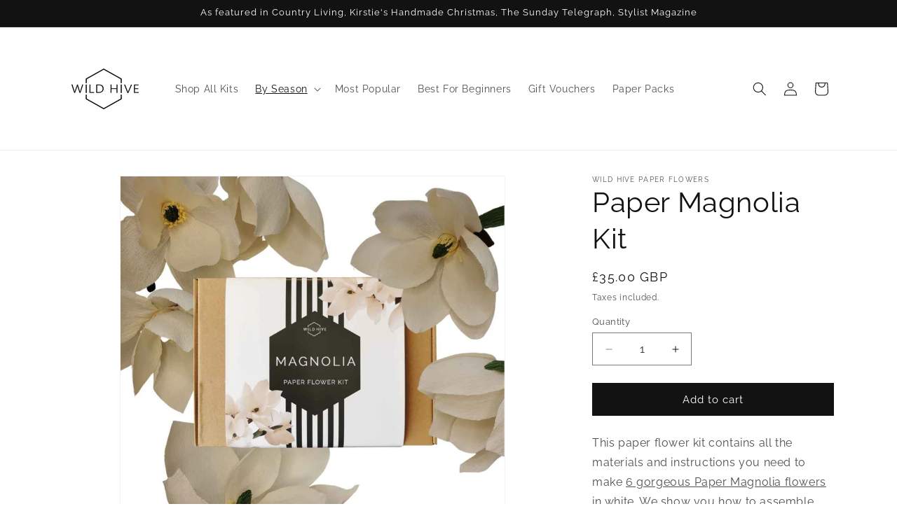

--- FILE ---
content_type: text/html; charset=utf-8
request_url: https://www.wildhive.co.uk/collections/best-for-beginners/products/papermagnoliakit
body_size: 26567
content:
<!doctype html>
<html class="js" lang="en">
  <head>
    <meta charset="utf-8">
    <meta http-equiv="X-UA-Compatible" content="IE=edge">
    <meta name="viewport" content="width=device-width,initial-scale=1">
    <meta name="theme-color" content="">
    <link rel="canonical" href="https://www.wildhive.co.uk/products/papermagnoliakit"><link rel="icon" type="image/png" href="//www.wildhive.co.uk/cdn/shop/files/Wild_Hive_Logo_-_Black_On_White_Background_PNG.png?crop=center&height=32&v=1753614551&width=32"><link rel="preconnect" href="https://fonts.shopifycdn.com" crossorigin><title>
      Paper Magnolia Kit
 &ndash; Wild Hive Paper Flowers</title>

    
      <meta name="description" content="Magnolias are a lovely seasonal make to celebrate one of the first tree flowers of the year. This paper flower kit contains all the materials and instructions you need to make 6 gorgeous Paper Magnolia flowers. We&#39;ll show you how to assemble them into a mini branch in our easy to follow step by step guide.">
    

    

<meta property="og:site_name" content="Wild Hive Paper Flowers">
<meta property="og:url" content="https://www.wildhive.co.uk/products/papermagnoliakit">
<meta property="og:title" content="Paper Magnolia Kit">
<meta property="og:type" content="product">
<meta property="og:description" content="Magnolias are a lovely seasonal make to celebrate one of the first tree flowers of the year. This paper flower kit contains all the materials and instructions you need to make 6 gorgeous Paper Magnolia flowers. We&#39;ll show you how to assemble them into a mini branch in our easy to follow step by step guide."><meta property="og:image" content="http://www.wildhive.co.uk/cdn/shop/products/PaperMagnoliaMaking-DIYPaperFlowerKit-WildHivePaperFlowers6.jpg?v=1652855444">
  <meta property="og:image:secure_url" content="https://www.wildhive.co.uk/cdn/shop/products/PaperMagnoliaMaking-DIYPaperFlowerKit-WildHivePaperFlowers6.jpg?v=1652855444">
  <meta property="og:image:width" content="1080">
  <meta property="og:image:height" content="1080"><meta property="og:price:amount" content="35.00">
  <meta property="og:price:currency" content="GBP"><meta name="twitter:card" content="summary_large_image">
<meta name="twitter:title" content="Paper Magnolia Kit">
<meta name="twitter:description" content="Magnolias are a lovely seasonal make to celebrate one of the first tree flowers of the year. This paper flower kit contains all the materials and instructions you need to make 6 gorgeous Paper Magnolia flowers. We&#39;ll show you how to assemble them into a mini branch in our easy to follow step by step guide.">


    <script src="//www.wildhive.co.uk/cdn/shop/t/4/assets/constants.js?v=132983761750457495441745249485" defer="defer"></script>
    <script src="//www.wildhive.co.uk/cdn/shop/t/4/assets/pubsub.js?v=25310214064522200911745249486" defer="defer"></script>
    <script src="//www.wildhive.co.uk/cdn/shop/t/4/assets/global.js?v=7301445359237545521753820408" defer="defer"></script>
    <script src="//www.wildhive.co.uk/cdn/shop/t/4/assets/details-disclosure.js?v=13653116266235556501745249485" defer="defer"></script>
    <script src="//www.wildhive.co.uk/cdn/shop/t/4/assets/details-modal.js?v=25581673532751508451745249485" defer="defer"></script>
    <script src="//www.wildhive.co.uk/cdn/shop/t/4/assets/search-form.js?v=133129549252120666541745249486" defer="defer"></script><script src="//www.wildhive.co.uk/cdn/shop/t/4/assets/animations.js?v=88693664871331136111745249484" defer="defer"></script><script>window.performance && window.performance.mark && window.performance.mark('shopify.content_for_header.start');</script><meta name="facebook-domain-verification" content="rgy0xscxkirmkku5y84yxjtr8aa74s">
<meta name="facebook-domain-verification" content="md9oaq0jc41u3m065qu2z8ssh3m0oy">
<meta id="shopify-digital-wallet" name="shopify-digital-wallet" content="/64396853460/digital_wallets/dialog">
<meta name="shopify-checkout-api-token" content="a8f3dc2cf5c0774454eec9554a226690">
<meta id="in-context-paypal-metadata" data-shop-id="64396853460" data-venmo-supported="false" data-environment="production" data-locale="en_US" data-paypal-v4="true" data-currency="GBP">
<link rel="alternate" type="application/json+oembed" href="https://www.wildhive.co.uk/products/papermagnoliakit.oembed">
<script async="async" src="/checkouts/internal/preloads.js?locale=en-GB"></script>
<link rel="preconnect" href="https://shop.app" crossorigin="anonymous">
<script async="async" src="https://shop.app/checkouts/internal/preloads.js?locale=en-GB&shop_id=64396853460" crossorigin="anonymous"></script>
<script id="apple-pay-shop-capabilities" type="application/json">{"shopId":64396853460,"countryCode":"GB","currencyCode":"GBP","merchantCapabilities":["supports3DS"],"merchantId":"gid:\/\/shopify\/Shop\/64396853460","merchantName":"Wild Hive Paper Flowers","requiredBillingContactFields":["postalAddress","email"],"requiredShippingContactFields":["postalAddress","email"],"shippingType":"shipping","supportedNetworks":["visa","maestro","masterCard","amex","discover","elo"],"total":{"type":"pending","label":"Wild Hive Paper Flowers","amount":"1.00"},"shopifyPaymentsEnabled":true,"supportsSubscriptions":true}</script>
<script id="shopify-features" type="application/json">{"accessToken":"a8f3dc2cf5c0774454eec9554a226690","betas":["rich-media-storefront-analytics"],"domain":"www.wildhive.co.uk","predictiveSearch":true,"shopId":64396853460,"locale":"en"}</script>
<script>var Shopify = Shopify || {};
Shopify.shop = "wildhive.myshopify.com";
Shopify.locale = "en";
Shopify.currency = {"active":"GBP","rate":"1.0"};
Shopify.country = "GB";
Shopify.theme = {"name":"Dawn","id":178497454466,"schema_name":"Dawn","schema_version":"15.4.1","theme_store_id":887,"role":"main"};
Shopify.theme.handle = "null";
Shopify.theme.style = {"id":null,"handle":null};
Shopify.cdnHost = "www.wildhive.co.uk/cdn";
Shopify.routes = Shopify.routes || {};
Shopify.routes.root = "/";</script>
<script type="module">!function(o){(o.Shopify=o.Shopify||{}).modules=!0}(window);</script>
<script>!function(o){function n(){var o=[];function n(){o.push(Array.prototype.slice.apply(arguments))}return n.q=o,n}var t=o.Shopify=o.Shopify||{};t.loadFeatures=n(),t.autoloadFeatures=n()}(window);</script>
<script>
  window.ShopifyPay = window.ShopifyPay || {};
  window.ShopifyPay.apiHost = "shop.app\/pay";
  window.ShopifyPay.redirectState = null;
</script>
<script id="shop-js-analytics" type="application/json">{"pageType":"product"}</script>
<script defer="defer" async type="module" src="//www.wildhive.co.uk/cdn/shopifycloud/shop-js/modules/v2/client.init-shop-cart-sync_WVOgQShq.en.esm.js"></script>
<script defer="defer" async type="module" src="//www.wildhive.co.uk/cdn/shopifycloud/shop-js/modules/v2/chunk.common_C_13GLB1.esm.js"></script>
<script defer="defer" async type="module" src="//www.wildhive.co.uk/cdn/shopifycloud/shop-js/modules/v2/chunk.modal_CLfMGd0m.esm.js"></script>
<script type="module">
  await import("//www.wildhive.co.uk/cdn/shopifycloud/shop-js/modules/v2/client.init-shop-cart-sync_WVOgQShq.en.esm.js");
await import("//www.wildhive.co.uk/cdn/shopifycloud/shop-js/modules/v2/chunk.common_C_13GLB1.esm.js");
await import("//www.wildhive.co.uk/cdn/shopifycloud/shop-js/modules/v2/chunk.modal_CLfMGd0m.esm.js");

  window.Shopify.SignInWithShop?.initShopCartSync?.({"fedCMEnabled":true,"windoidEnabled":true});

</script>
<script>
  window.Shopify = window.Shopify || {};
  if (!window.Shopify.featureAssets) window.Shopify.featureAssets = {};
  window.Shopify.featureAssets['shop-js'] = {"shop-cart-sync":["modules/v2/client.shop-cart-sync_DuR37GeY.en.esm.js","modules/v2/chunk.common_C_13GLB1.esm.js","modules/v2/chunk.modal_CLfMGd0m.esm.js"],"init-fed-cm":["modules/v2/client.init-fed-cm_BucUoe6W.en.esm.js","modules/v2/chunk.common_C_13GLB1.esm.js","modules/v2/chunk.modal_CLfMGd0m.esm.js"],"shop-toast-manager":["modules/v2/client.shop-toast-manager_B0JfrpKj.en.esm.js","modules/v2/chunk.common_C_13GLB1.esm.js","modules/v2/chunk.modal_CLfMGd0m.esm.js"],"init-shop-cart-sync":["modules/v2/client.init-shop-cart-sync_WVOgQShq.en.esm.js","modules/v2/chunk.common_C_13GLB1.esm.js","modules/v2/chunk.modal_CLfMGd0m.esm.js"],"shop-button":["modules/v2/client.shop-button_B_U3bv27.en.esm.js","modules/v2/chunk.common_C_13GLB1.esm.js","modules/v2/chunk.modal_CLfMGd0m.esm.js"],"init-windoid":["modules/v2/client.init-windoid_DuP9q_di.en.esm.js","modules/v2/chunk.common_C_13GLB1.esm.js","modules/v2/chunk.modal_CLfMGd0m.esm.js"],"shop-cash-offers":["modules/v2/client.shop-cash-offers_BmULhtno.en.esm.js","modules/v2/chunk.common_C_13GLB1.esm.js","modules/v2/chunk.modal_CLfMGd0m.esm.js"],"pay-button":["modules/v2/client.pay-button_CrPSEbOK.en.esm.js","modules/v2/chunk.common_C_13GLB1.esm.js","modules/v2/chunk.modal_CLfMGd0m.esm.js"],"init-customer-accounts":["modules/v2/client.init-customer-accounts_jNk9cPYQ.en.esm.js","modules/v2/client.shop-login-button_DJ5ldayH.en.esm.js","modules/v2/chunk.common_C_13GLB1.esm.js","modules/v2/chunk.modal_CLfMGd0m.esm.js"],"avatar":["modules/v2/client.avatar_BTnouDA3.en.esm.js"],"checkout-modal":["modules/v2/client.checkout-modal_pBPyh9w8.en.esm.js","modules/v2/chunk.common_C_13GLB1.esm.js","modules/v2/chunk.modal_CLfMGd0m.esm.js"],"init-shop-for-new-customer-accounts":["modules/v2/client.init-shop-for-new-customer-accounts_BUoCy7a5.en.esm.js","modules/v2/client.shop-login-button_DJ5ldayH.en.esm.js","modules/v2/chunk.common_C_13GLB1.esm.js","modules/v2/chunk.modal_CLfMGd0m.esm.js"],"init-customer-accounts-sign-up":["modules/v2/client.init-customer-accounts-sign-up_CnczCz9H.en.esm.js","modules/v2/client.shop-login-button_DJ5ldayH.en.esm.js","modules/v2/chunk.common_C_13GLB1.esm.js","modules/v2/chunk.modal_CLfMGd0m.esm.js"],"init-shop-email-lookup-coordinator":["modules/v2/client.init-shop-email-lookup-coordinator_CzjY5t9o.en.esm.js","modules/v2/chunk.common_C_13GLB1.esm.js","modules/v2/chunk.modal_CLfMGd0m.esm.js"],"shop-follow-button":["modules/v2/client.shop-follow-button_CsYC63q7.en.esm.js","modules/v2/chunk.common_C_13GLB1.esm.js","modules/v2/chunk.modal_CLfMGd0m.esm.js"],"shop-login-button":["modules/v2/client.shop-login-button_DJ5ldayH.en.esm.js","modules/v2/chunk.common_C_13GLB1.esm.js","modules/v2/chunk.modal_CLfMGd0m.esm.js"],"shop-login":["modules/v2/client.shop-login_B9ccPdmx.en.esm.js","modules/v2/chunk.common_C_13GLB1.esm.js","modules/v2/chunk.modal_CLfMGd0m.esm.js"],"lead-capture":["modules/v2/client.lead-capture_D0K_KgYb.en.esm.js","modules/v2/chunk.common_C_13GLB1.esm.js","modules/v2/chunk.modal_CLfMGd0m.esm.js"],"payment-terms":["modules/v2/client.payment-terms_BWmiNN46.en.esm.js","modules/v2/chunk.common_C_13GLB1.esm.js","modules/v2/chunk.modal_CLfMGd0m.esm.js"]};
</script>
<script id="__st">var __st={"a":64396853460,"offset":0,"reqid":"1e87b3ef-513f-435d-8c4b-19cbac22f5bb-1769680038","pageurl":"www.wildhive.co.uk\/collections\/best-for-beginners\/products\/papermagnoliakit","u":"9ca9d6dd1ad4","p":"product","rtyp":"product","rid":7630149550292};</script>
<script>window.ShopifyPaypalV4VisibilityTracking = true;</script>
<script id="captcha-bootstrap">!function(){'use strict';const t='contact',e='account',n='new_comment',o=[[t,t],['blogs',n],['comments',n],[t,'customer']],c=[[e,'customer_login'],[e,'guest_login'],[e,'recover_customer_password'],[e,'create_customer']],r=t=>t.map((([t,e])=>`form[action*='/${t}']:not([data-nocaptcha='true']) input[name='form_type'][value='${e}']`)).join(','),a=t=>()=>t?[...document.querySelectorAll(t)].map((t=>t.form)):[];function s(){const t=[...o],e=r(t);return a(e)}const i='password',u='form_key',d=['recaptcha-v3-token','g-recaptcha-response','h-captcha-response',i],f=()=>{try{return window.sessionStorage}catch{return}},m='__shopify_v',_=t=>t.elements[u];function p(t,e,n=!1){try{const o=window.sessionStorage,c=JSON.parse(o.getItem(e)),{data:r}=function(t){const{data:e,action:n}=t;return t[m]||n?{data:e,action:n}:{data:t,action:n}}(c);for(const[e,n]of Object.entries(r))t.elements[e]&&(t.elements[e].value=n);n&&o.removeItem(e)}catch(o){console.error('form repopulation failed',{error:o})}}const l='form_type',E='cptcha';function T(t){t.dataset[E]=!0}const w=window,h=w.document,L='Shopify',v='ce_forms',y='captcha';let A=!1;((t,e)=>{const n=(g='f06e6c50-85a8-45c8-87d0-21a2b65856fe',I='https://cdn.shopify.com/shopifycloud/storefront-forms-hcaptcha/ce_storefront_forms_captcha_hcaptcha.v1.5.2.iife.js',D={infoText:'Protected by hCaptcha',privacyText:'Privacy',termsText:'Terms'},(t,e,n)=>{const o=w[L][v],c=o.bindForm;if(c)return c(t,g,e,D).then(n);var r;o.q.push([[t,g,e,D],n]),r=I,A||(h.body.append(Object.assign(h.createElement('script'),{id:'captcha-provider',async:!0,src:r})),A=!0)});var g,I,D;w[L]=w[L]||{},w[L][v]=w[L][v]||{},w[L][v].q=[],w[L][y]=w[L][y]||{},w[L][y].protect=function(t,e){n(t,void 0,e),T(t)},Object.freeze(w[L][y]),function(t,e,n,w,h,L){const[v,y,A,g]=function(t,e,n){const i=e?o:[],u=t?c:[],d=[...i,...u],f=r(d),m=r(i),_=r(d.filter((([t,e])=>n.includes(e))));return[a(f),a(m),a(_),s()]}(w,h,L),I=t=>{const e=t.target;return e instanceof HTMLFormElement?e:e&&e.form},D=t=>v().includes(t);t.addEventListener('submit',(t=>{const e=I(t);if(!e)return;const n=D(e)&&!e.dataset.hcaptchaBound&&!e.dataset.recaptchaBound,o=_(e),c=g().includes(e)&&(!o||!o.value);(n||c)&&t.preventDefault(),c&&!n&&(function(t){try{if(!f())return;!function(t){const e=f();if(!e)return;const n=_(t);if(!n)return;const o=n.value;o&&e.removeItem(o)}(t);const e=Array.from(Array(32),(()=>Math.random().toString(36)[2])).join('');!function(t,e){_(t)||t.append(Object.assign(document.createElement('input'),{type:'hidden',name:u})),t.elements[u].value=e}(t,e),function(t,e){const n=f();if(!n)return;const o=[...t.querySelectorAll(`input[type='${i}']`)].map((({name:t})=>t)),c=[...d,...o],r={};for(const[a,s]of new FormData(t).entries())c.includes(a)||(r[a]=s);n.setItem(e,JSON.stringify({[m]:1,action:t.action,data:r}))}(t,e)}catch(e){console.error('failed to persist form',e)}}(e),e.submit())}));const S=(t,e)=>{t&&!t.dataset[E]&&(n(t,e.some((e=>e===t))),T(t))};for(const o of['focusin','change'])t.addEventListener(o,(t=>{const e=I(t);D(e)&&S(e,y())}));const B=e.get('form_key'),M=e.get(l),P=B&&M;t.addEventListener('DOMContentLoaded',(()=>{const t=y();if(P)for(const e of t)e.elements[l].value===M&&p(e,B);[...new Set([...A(),...v().filter((t=>'true'===t.dataset.shopifyCaptcha))])].forEach((e=>S(e,t)))}))}(h,new URLSearchParams(w.location.search),n,t,e,['guest_login'])})(!0,!0)}();</script>
<script integrity="sha256-4kQ18oKyAcykRKYeNunJcIwy7WH5gtpwJnB7kiuLZ1E=" data-source-attribution="shopify.loadfeatures" defer="defer" src="//www.wildhive.co.uk/cdn/shopifycloud/storefront/assets/storefront/load_feature-a0a9edcb.js" crossorigin="anonymous"></script>
<script crossorigin="anonymous" defer="defer" src="//www.wildhive.co.uk/cdn/shopifycloud/storefront/assets/shopify_pay/storefront-65b4c6d7.js?v=20250812"></script>
<script data-source-attribution="shopify.dynamic_checkout.dynamic.init">var Shopify=Shopify||{};Shopify.PaymentButton=Shopify.PaymentButton||{isStorefrontPortableWallets:!0,init:function(){window.Shopify.PaymentButton.init=function(){};var t=document.createElement("script");t.src="https://www.wildhive.co.uk/cdn/shopifycloud/portable-wallets/latest/portable-wallets.en.js",t.type="module",document.head.appendChild(t)}};
</script>
<script data-source-attribution="shopify.dynamic_checkout.buyer_consent">
  function portableWalletsHideBuyerConsent(e){var t=document.getElementById("shopify-buyer-consent"),n=document.getElementById("shopify-subscription-policy-button");t&&n&&(t.classList.add("hidden"),t.setAttribute("aria-hidden","true"),n.removeEventListener("click",e))}function portableWalletsShowBuyerConsent(e){var t=document.getElementById("shopify-buyer-consent"),n=document.getElementById("shopify-subscription-policy-button");t&&n&&(t.classList.remove("hidden"),t.removeAttribute("aria-hidden"),n.addEventListener("click",e))}window.Shopify?.PaymentButton&&(window.Shopify.PaymentButton.hideBuyerConsent=portableWalletsHideBuyerConsent,window.Shopify.PaymentButton.showBuyerConsent=portableWalletsShowBuyerConsent);
</script>
<script data-source-attribution="shopify.dynamic_checkout.cart.bootstrap">document.addEventListener("DOMContentLoaded",(function(){function t(){return document.querySelector("shopify-accelerated-checkout-cart, shopify-accelerated-checkout")}if(t())Shopify.PaymentButton.init();else{new MutationObserver((function(e,n){t()&&(Shopify.PaymentButton.init(),n.disconnect())})).observe(document.body,{childList:!0,subtree:!0})}}));
</script>
<link id="shopify-accelerated-checkout-styles" rel="stylesheet" media="screen" href="https://www.wildhive.co.uk/cdn/shopifycloud/portable-wallets/latest/accelerated-checkout-backwards-compat.css" crossorigin="anonymous">
<style id="shopify-accelerated-checkout-cart">
        #shopify-buyer-consent {
  margin-top: 1em;
  display: inline-block;
  width: 100%;
}

#shopify-buyer-consent.hidden {
  display: none;
}

#shopify-subscription-policy-button {
  background: none;
  border: none;
  padding: 0;
  text-decoration: underline;
  font-size: inherit;
  cursor: pointer;
}

#shopify-subscription-policy-button::before {
  box-shadow: none;
}

      </style>
<script id="sections-script" data-sections="header" defer="defer" src="//www.wildhive.co.uk/cdn/shop/t/4/compiled_assets/scripts.js?v=317"></script>
<script>window.performance && window.performance.mark && window.performance.mark('shopify.content_for_header.end');</script>


    <style data-shopify>
      @font-face {
  font-family: Raleway;
  font-weight: 400;
  font-style: normal;
  font-display: swap;
  src: url("//www.wildhive.co.uk/cdn/fonts/raleway/raleway_n4.2c76ddd103ff0f30b1230f13e160330ff8b2c68a.woff2") format("woff2"),
       url("//www.wildhive.co.uk/cdn/fonts/raleway/raleway_n4.c057757dddc39994ad5d9c9f58e7c2c2a72359a9.woff") format("woff");
}

      @font-face {
  font-family: Raleway;
  font-weight: 700;
  font-style: normal;
  font-display: swap;
  src: url("//www.wildhive.co.uk/cdn/fonts/raleway/raleway_n7.740cf9e1e4566800071db82eeca3cca45f43ba63.woff2") format("woff2"),
       url("//www.wildhive.co.uk/cdn/fonts/raleway/raleway_n7.84943791ecde186400af8db54cf3b5b5e5049a8f.woff") format("woff");
}

      @font-face {
  font-family: Raleway;
  font-weight: 400;
  font-style: italic;
  font-display: swap;
  src: url("//www.wildhive.co.uk/cdn/fonts/raleway/raleway_i4.aaa73a72f55a5e60da3e9a082717e1ed8f22f0a2.woff2") format("woff2"),
       url("//www.wildhive.co.uk/cdn/fonts/raleway/raleway_i4.650670cc243082f8988ecc5576b6d613cfd5a8ee.woff") format("woff");
}

      @font-face {
  font-family: Raleway;
  font-weight: 700;
  font-style: italic;
  font-display: swap;
  src: url("//www.wildhive.co.uk/cdn/fonts/raleway/raleway_i7.6d68e3c55f3382a6b4f1173686f538d89ce56dbc.woff2") format("woff2"),
       url("//www.wildhive.co.uk/cdn/fonts/raleway/raleway_i7.ed82a5a5951418ec5b6b0a5010cb65216574b2bd.woff") format("woff");
}

      @font-face {
  font-family: Raleway;
  font-weight: 400;
  font-style: normal;
  font-display: swap;
  src: url("//www.wildhive.co.uk/cdn/fonts/raleway/raleway_n4.2c76ddd103ff0f30b1230f13e160330ff8b2c68a.woff2") format("woff2"),
       url("//www.wildhive.co.uk/cdn/fonts/raleway/raleway_n4.c057757dddc39994ad5d9c9f58e7c2c2a72359a9.woff") format("woff");
}


      
        :root,
        .color-scheme-1 {
          --color-background: 255,255,255;
        
          --gradient-background: #ffffff;
        

        

        --color-foreground: 18,18,18;
        --color-background-contrast: 191,191,191;
        --color-shadow: 18,18,18;
        --color-button: 18,18,18;
        --color-button-text: 255,255,255;
        --color-secondary-button: 255,255,255;
        --color-secondary-button-text: 18,18,18;
        --color-link: 18,18,18;
        --color-badge-foreground: 18,18,18;
        --color-badge-background: 255,255,255;
        --color-badge-border: 18,18,18;
        --payment-terms-background-color: rgb(255 255 255);
      }
      
        
        .color-scheme-2 {
          --color-background: 255,175,87;
        
          --gradient-background: #ffaf57;
        

        

        --color-foreground: 244,244,244;
        --color-background-contrast: 215,112,0;
        --color-shadow: 18,18,18;
        --color-button: 18,18,18;
        --color-button-text: 243,243,243;
        --color-secondary-button: 255,175,87;
        --color-secondary-button-text: 18,18,18;
        --color-link: 18,18,18;
        --color-badge-foreground: 244,244,244;
        --color-badge-background: 255,175,87;
        --color-badge-border: 244,244,244;
        --payment-terms-background-color: rgb(255 175 87);
      }
      
        
        .color-scheme-3 {
          --color-background: 36,40,51;
        
          --gradient-background: #242833;
        

        

        --color-foreground: 255,255,255;
        --color-background-contrast: 47,52,66;
        --color-shadow: 18,18,18;
        --color-button: 255,255,255;
        --color-button-text: 0,0,0;
        --color-secondary-button: 36,40,51;
        --color-secondary-button-text: 255,255,255;
        --color-link: 255,255,255;
        --color-badge-foreground: 255,255,255;
        --color-badge-background: 36,40,51;
        --color-badge-border: 255,255,255;
        --payment-terms-background-color: rgb(36 40 51);
      }
      
        
        .color-scheme-4 {
          --color-background: 18,18,18;
        
          --gradient-background: #121212;
        

        

        --color-foreground: 255,255,255;
        --color-background-contrast: 146,146,146;
        --color-shadow: 18,18,18;
        --color-button: 255,255,255;
        --color-button-text: 18,18,18;
        --color-secondary-button: 18,18,18;
        --color-secondary-button-text: 255,255,255;
        --color-link: 255,255,255;
        --color-badge-foreground: 255,255,255;
        --color-badge-background: 18,18,18;
        --color-badge-border: 255,255,255;
        --payment-terms-background-color: rgb(18 18 18);
      }
      
        
        .color-scheme-5 {
          --color-background: 51,79,180;
        
          --gradient-background: #334fb4;
        

        

        --color-foreground: 255,255,255;
        --color-background-contrast: 23,35,81;
        --color-shadow: 18,18,18;
        --color-button: 255,255,255;
        --color-button-text: 51,79,180;
        --color-secondary-button: 51,79,180;
        --color-secondary-button-text: 255,255,255;
        --color-link: 255,255,255;
        --color-badge-foreground: 255,255,255;
        --color-badge-background: 51,79,180;
        --color-badge-border: 255,255,255;
        --payment-terms-background-color: rgb(51 79 180);
      }
      

      body, .color-scheme-1, .color-scheme-2, .color-scheme-3, .color-scheme-4, .color-scheme-5 {
        color: rgba(var(--color-foreground), 0.75);
        background-color: rgb(var(--color-background));
      }

      :root {
        --font-body-family: Raleway, sans-serif;
        --font-body-style: normal;
        --font-body-weight: 400;
        --font-body-weight-bold: 700;

        --font-heading-family: Raleway, sans-serif;
        --font-heading-style: normal;
        --font-heading-weight: 400;

        --font-body-scale: 1.0;
        --font-heading-scale: 1.0;

        --media-padding: px;
        --media-border-opacity: 0.05;
        --media-border-width: 1px;
        --media-radius: 0px;
        --media-shadow-opacity: 0.0;
        --media-shadow-horizontal-offset: 0px;
        --media-shadow-vertical-offset: 4px;
        --media-shadow-blur-radius: 5px;
        --media-shadow-visible: 0;

        --page-width: 120rem;
        --page-width-margin: 0rem;

        --product-card-image-padding: 0.0rem;
        --product-card-corner-radius: 0.0rem;
        --product-card-text-alignment: left;
        --product-card-border-width: 0.0rem;
        --product-card-border-opacity: 0.1;
        --product-card-shadow-opacity: 0.0;
        --product-card-shadow-visible: 0;
        --product-card-shadow-horizontal-offset: 0.0rem;
        --product-card-shadow-vertical-offset: 0.4rem;
        --product-card-shadow-blur-radius: 0.5rem;

        --collection-card-image-padding: 0.0rem;
        --collection-card-corner-radius: 0.0rem;
        --collection-card-text-alignment: left;
        --collection-card-border-width: 0.0rem;
        --collection-card-border-opacity: 0.1;
        --collection-card-shadow-opacity: 0.0;
        --collection-card-shadow-visible: 0;
        --collection-card-shadow-horizontal-offset: 0.0rem;
        --collection-card-shadow-vertical-offset: 0.4rem;
        --collection-card-shadow-blur-radius: 0.5rem;

        --blog-card-image-padding: 0.0rem;
        --blog-card-corner-radius: 0.0rem;
        --blog-card-text-alignment: left;
        --blog-card-border-width: 0.0rem;
        --blog-card-border-opacity: 0.1;
        --blog-card-shadow-opacity: 0.0;
        --blog-card-shadow-visible: 0;
        --blog-card-shadow-horizontal-offset: 0.0rem;
        --blog-card-shadow-vertical-offset: 0.4rem;
        --blog-card-shadow-blur-radius: 0.5rem;

        --badge-corner-radius: 4.0rem;

        --popup-border-width: 1px;
        --popup-border-opacity: 0.1;
        --popup-corner-radius: 0px;
        --popup-shadow-opacity: 0.05;
        --popup-shadow-horizontal-offset: 0px;
        --popup-shadow-vertical-offset: 4px;
        --popup-shadow-blur-radius: 5px;

        --drawer-border-width: 1px;
        --drawer-border-opacity: 0.1;
        --drawer-shadow-opacity: 0.0;
        --drawer-shadow-horizontal-offset: 0px;
        --drawer-shadow-vertical-offset: 4px;
        --drawer-shadow-blur-radius: 5px;

        --spacing-sections-desktop: 0px;
        --spacing-sections-mobile: 0px;

        --grid-desktop-vertical-spacing: 8px;
        --grid-desktop-horizontal-spacing: 8px;
        --grid-mobile-vertical-spacing: 4px;
        --grid-mobile-horizontal-spacing: 4px;

        --text-boxes-border-opacity: 0.1;
        --text-boxes-border-width: 0px;
        --text-boxes-radius: 0px;
        --text-boxes-shadow-opacity: 0.0;
        --text-boxes-shadow-visible: 0;
        --text-boxes-shadow-horizontal-offset: 0px;
        --text-boxes-shadow-vertical-offset: 4px;
        --text-boxes-shadow-blur-radius: 5px;

        --buttons-radius: 0px;
        --buttons-radius-outset: 0px;
        --buttons-border-width: 1px;
        --buttons-border-opacity: 1.0;
        --buttons-shadow-opacity: 0.0;
        --buttons-shadow-visible: 0;
        --buttons-shadow-horizontal-offset: 0px;
        --buttons-shadow-vertical-offset: 4px;
        --buttons-shadow-blur-radius: 5px;
        --buttons-border-offset: 0px;

        --inputs-radius: 0px;
        --inputs-border-width: 1px;
        --inputs-border-opacity: 0.55;
        --inputs-shadow-opacity: 0.0;
        --inputs-shadow-horizontal-offset: 0px;
        --inputs-margin-offset: 0px;
        --inputs-shadow-vertical-offset: 4px;
        --inputs-shadow-blur-radius: 5px;
        --inputs-radius-outset: 0px;

        --variant-pills-radius: 40px;
        --variant-pills-border-width: 1px;
        --variant-pills-border-opacity: 0.55;
        --variant-pills-shadow-opacity: 0.0;
        --variant-pills-shadow-horizontal-offset: 0px;
        --variant-pills-shadow-vertical-offset: 4px;
        --variant-pills-shadow-blur-radius: 5px;
      }

      *,
      *::before,
      *::after {
        box-sizing: inherit;
      }

      html {
        box-sizing: border-box;
        font-size: calc(var(--font-body-scale) * 62.5%);
        height: 100%;
      }

      body {
        display: grid;
        grid-template-rows: auto auto 1fr auto;
        grid-template-columns: 100%;
        min-height: 100%;
        margin: 0;
        font-size: 1.5rem;
        letter-spacing: 0.06rem;
        line-height: calc(1 + 0.8 / var(--font-body-scale));
        font-family: var(--font-body-family);
        font-style: var(--font-body-style);
        font-weight: var(--font-body-weight);
      }

      @media screen and (min-width: 750px) {
        body {
          font-size: 1.6rem;
        }
      }
    </style>

    <link href="//www.wildhive.co.uk/cdn/shop/t/4/assets/base.css?v=159841507637079171801745249484" rel="stylesheet" type="text/css" media="all" />
    <link rel="stylesheet" href="//www.wildhive.co.uk/cdn/shop/t/4/assets/component-cart-items.css?v=13033300910818915211753820406" media="print" onload="this.media='all'">
      <link rel="preload" as="font" href="//www.wildhive.co.uk/cdn/fonts/raleway/raleway_n4.2c76ddd103ff0f30b1230f13e160330ff8b2c68a.woff2" type="font/woff2" crossorigin>
      

      <link rel="preload" as="font" href="//www.wildhive.co.uk/cdn/fonts/raleway/raleway_n4.2c76ddd103ff0f30b1230f13e160330ff8b2c68a.woff2" type="font/woff2" crossorigin>
      
<link
        rel="stylesheet"
        href="//www.wildhive.co.uk/cdn/shop/t/4/assets/component-predictive-search.css?v=118923337488134913561745249485"
        media="print"
        onload="this.media='all'"
      ><script>
      if (Shopify.designMode) {
        document.documentElement.classList.add('shopify-design-mode');
      }
    </script>
  <link href="https://monorail-edge.shopifysvc.com" rel="dns-prefetch">
<script>(function(){if ("sendBeacon" in navigator && "performance" in window) {try {var session_token_from_headers = performance.getEntriesByType('navigation')[0].serverTiming.find(x => x.name == '_s').description;} catch {var session_token_from_headers = undefined;}var session_cookie_matches = document.cookie.match(/_shopify_s=([^;]*)/);var session_token_from_cookie = session_cookie_matches && session_cookie_matches.length === 2 ? session_cookie_matches[1] : "";var session_token = session_token_from_headers || session_token_from_cookie || "";function handle_abandonment_event(e) {var entries = performance.getEntries().filter(function(entry) {return /monorail-edge.shopifysvc.com/.test(entry.name);});if (!window.abandonment_tracked && entries.length === 0) {window.abandonment_tracked = true;var currentMs = Date.now();var navigation_start = performance.timing.navigationStart;var payload = {shop_id: 64396853460,url: window.location.href,navigation_start,duration: currentMs - navigation_start,session_token,page_type: "product"};window.navigator.sendBeacon("https://monorail-edge.shopifysvc.com/v1/produce", JSON.stringify({schema_id: "online_store_buyer_site_abandonment/1.1",payload: payload,metadata: {event_created_at_ms: currentMs,event_sent_at_ms: currentMs}}));}}window.addEventListener('pagehide', handle_abandonment_event);}}());</script>
<script id="web-pixels-manager-setup">(function e(e,d,r,n,o){if(void 0===o&&(o={}),!Boolean(null===(a=null===(i=window.Shopify)||void 0===i?void 0:i.analytics)||void 0===a?void 0:a.replayQueue)){var i,a;window.Shopify=window.Shopify||{};var t=window.Shopify;t.analytics=t.analytics||{};var s=t.analytics;s.replayQueue=[],s.publish=function(e,d,r){return s.replayQueue.push([e,d,r]),!0};try{self.performance.mark("wpm:start")}catch(e){}var l=function(){var e={modern:/Edge?\/(1{2}[4-9]|1[2-9]\d|[2-9]\d{2}|\d{4,})\.\d+(\.\d+|)|Firefox\/(1{2}[4-9]|1[2-9]\d|[2-9]\d{2}|\d{4,})\.\d+(\.\d+|)|Chrom(ium|e)\/(9{2}|\d{3,})\.\d+(\.\d+|)|(Maci|X1{2}).+ Version\/(15\.\d+|(1[6-9]|[2-9]\d|\d{3,})\.\d+)([,.]\d+|)( \(\w+\)|)( Mobile\/\w+|) Safari\/|Chrome.+OPR\/(9{2}|\d{3,})\.\d+\.\d+|(CPU[ +]OS|iPhone[ +]OS|CPU[ +]iPhone|CPU IPhone OS|CPU iPad OS)[ +]+(15[._]\d+|(1[6-9]|[2-9]\d|\d{3,})[._]\d+)([._]\d+|)|Android:?[ /-](13[3-9]|1[4-9]\d|[2-9]\d{2}|\d{4,})(\.\d+|)(\.\d+|)|Android.+Firefox\/(13[5-9]|1[4-9]\d|[2-9]\d{2}|\d{4,})\.\d+(\.\d+|)|Android.+Chrom(ium|e)\/(13[3-9]|1[4-9]\d|[2-9]\d{2}|\d{4,})\.\d+(\.\d+|)|SamsungBrowser\/([2-9]\d|\d{3,})\.\d+/,legacy:/Edge?\/(1[6-9]|[2-9]\d|\d{3,})\.\d+(\.\d+|)|Firefox\/(5[4-9]|[6-9]\d|\d{3,})\.\d+(\.\d+|)|Chrom(ium|e)\/(5[1-9]|[6-9]\d|\d{3,})\.\d+(\.\d+|)([\d.]+$|.*Safari\/(?![\d.]+ Edge\/[\d.]+$))|(Maci|X1{2}).+ Version\/(10\.\d+|(1[1-9]|[2-9]\d|\d{3,})\.\d+)([,.]\d+|)( \(\w+\)|)( Mobile\/\w+|) Safari\/|Chrome.+OPR\/(3[89]|[4-9]\d|\d{3,})\.\d+\.\d+|(CPU[ +]OS|iPhone[ +]OS|CPU[ +]iPhone|CPU IPhone OS|CPU iPad OS)[ +]+(10[._]\d+|(1[1-9]|[2-9]\d|\d{3,})[._]\d+)([._]\d+|)|Android:?[ /-](13[3-9]|1[4-9]\d|[2-9]\d{2}|\d{4,})(\.\d+|)(\.\d+|)|Mobile Safari.+OPR\/([89]\d|\d{3,})\.\d+\.\d+|Android.+Firefox\/(13[5-9]|1[4-9]\d|[2-9]\d{2}|\d{4,})\.\d+(\.\d+|)|Android.+Chrom(ium|e)\/(13[3-9]|1[4-9]\d|[2-9]\d{2}|\d{4,})\.\d+(\.\d+|)|Android.+(UC? ?Browser|UCWEB|U3)[ /]?(15\.([5-9]|\d{2,})|(1[6-9]|[2-9]\d|\d{3,})\.\d+)\.\d+|SamsungBrowser\/(5\.\d+|([6-9]|\d{2,})\.\d+)|Android.+MQ{2}Browser\/(14(\.(9|\d{2,})|)|(1[5-9]|[2-9]\d|\d{3,})(\.\d+|))(\.\d+|)|K[Aa][Ii]OS\/(3\.\d+|([4-9]|\d{2,})\.\d+)(\.\d+|)/},d=e.modern,r=e.legacy,n=navigator.userAgent;return n.match(d)?"modern":n.match(r)?"legacy":"unknown"}(),u="modern"===l?"modern":"legacy",c=(null!=n?n:{modern:"",legacy:""})[u],f=function(e){return[e.baseUrl,"/wpm","/b",e.hashVersion,"modern"===e.buildTarget?"m":"l",".js"].join("")}({baseUrl:d,hashVersion:r,buildTarget:u}),m=function(e){var d=e.version,r=e.bundleTarget,n=e.surface,o=e.pageUrl,i=e.monorailEndpoint;return{emit:function(e){var a=e.status,t=e.errorMsg,s=(new Date).getTime(),l=JSON.stringify({metadata:{event_sent_at_ms:s},events:[{schema_id:"web_pixels_manager_load/3.1",payload:{version:d,bundle_target:r,page_url:o,status:a,surface:n,error_msg:t},metadata:{event_created_at_ms:s}}]});if(!i)return console&&console.warn&&console.warn("[Web Pixels Manager] No Monorail endpoint provided, skipping logging."),!1;try{return self.navigator.sendBeacon.bind(self.navigator)(i,l)}catch(e){}var u=new XMLHttpRequest;try{return u.open("POST",i,!0),u.setRequestHeader("Content-Type","text/plain"),u.send(l),!0}catch(e){return console&&console.warn&&console.warn("[Web Pixels Manager] Got an unhandled error while logging to Monorail."),!1}}}}({version:r,bundleTarget:l,surface:e.surface,pageUrl:self.location.href,monorailEndpoint:e.monorailEndpoint});try{o.browserTarget=l,function(e){var d=e.src,r=e.async,n=void 0===r||r,o=e.onload,i=e.onerror,a=e.sri,t=e.scriptDataAttributes,s=void 0===t?{}:t,l=document.createElement("script"),u=document.querySelector("head"),c=document.querySelector("body");if(l.async=n,l.src=d,a&&(l.integrity=a,l.crossOrigin="anonymous"),s)for(var f in s)if(Object.prototype.hasOwnProperty.call(s,f))try{l.dataset[f]=s[f]}catch(e){}if(o&&l.addEventListener("load",o),i&&l.addEventListener("error",i),u)u.appendChild(l);else{if(!c)throw new Error("Did not find a head or body element to append the script");c.appendChild(l)}}({src:f,async:!0,onload:function(){if(!function(){var e,d;return Boolean(null===(d=null===(e=window.Shopify)||void 0===e?void 0:e.analytics)||void 0===d?void 0:d.initialized)}()){var d=window.webPixelsManager.init(e)||void 0;if(d){var r=window.Shopify.analytics;r.replayQueue.forEach((function(e){var r=e[0],n=e[1],o=e[2];d.publishCustomEvent(r,n,o)})),r.replayQueue=[],r.publish=d.publishCustomEvent,r.visitor=d.visitor,r.initialized=!0}}},onerror:function(){return m.emit({status:"failed",errorMsg:"".concat(f," has failed to load")})},sri:function(e){var d=/^sha384-[A-Za-z0-9+/=]+$/;return"string"==typeof e&&d.test(e)}(c)?c:"",scriptDataAttributes:o}),m.emit({status:"loading"})}catch(e){m.emit({status:"failed",errorMsg:(null==e?void 0:e.message)||"Unknown error"})}}})({shopId: 64396853460,storefrontBaseUrl: "https://www.wildhive.co.uk",extensionsBaseUrl: "https://extensions.shopifycdn.com/cdn/shopifycloud/web-pixels-manager",monorailEndpoint: "https://monorail-edge.shopifysvc.com/unstable/produce_batch",surface: "storefront-renderer",enabledBetaFlags: ["2dca8a86"],webPixelsConfigList: [{"id":"937066882","configuration":"{\"config\":\"{\\\"pixel_id\\\":\\\"AW-853820230\\\",\\\"target_country\\\":\\\"GB\\\",\\\"gtag_events\\\":[{\\\"type\\\":\\\"begin_checkout\\\",\\\"action_label\\\":\\\"AW-853820230\\\/RziQCNi1mLMZEMaGkZcD\\\"},{\\\"type\\\":\\\"search\\\",\\\"action_label\\\":\\\"AW-853820230\\\/VA5VCNq0mLMZEMaGkZcD\\\"},{\\\"type\\\":\\\"view_item\\\",\\\"action_label\\\":[\\\"AW-853820230\\\/3U8fCNe0mLMZEMaGkZcD\\\",\\\"MC-35MRP6CS1P\\\"]},{\\\"type\\\":\\\"purchase\\\",\\\"action_label\\\":[\\\"AW-853820230\\\/4P7_CNG0mLMZEMaGkZcD\\\",\\\"MC-35MRP6CS1P\\\"]},{\\\"type\\\":\\\"page_view\\\",\\\"action_label\\\":[\\\"AW-853820230\\\/MsSfCNS0mLMZEMaGkZcD\\\",\\\"MC-35MRP6CS1P\\\"]},{\\\"type\\\":\\\"add_payment_info\\\",\\\"action_label\\\":\\\"AW-853820230\\\/O62RCNu1mLMZEMaGkZcD\\\"},{\\\"type\\\":\\\"add_to_cart\\\",\\\"action_label\\\":\\\"AW-853820230\\\/3WXHCN20mLMZEMaGkZcD\\\"}],\\\"enable_monitoring_mode\\\":false}\"}","eventPayloadVersion":"v1","runtimeContext":"OPEN","scriptVersion":"b2a88bafab3e21179ed38636efcd8a93","type":"APP","apiClientId":1780363,"privacyPurposes":[],"dataSharingAdjustments":{"protectedCustomerApprovalScopes":["read_customer_address","read_customer_email","read_customer_name","read_customer_personal_data","read_customer_phone"]}},{"id":"181895380","configuration":"{\"pixel_id\":\"764372785002783\",\"pixel_type\":\"facebook_pixel\",\"metaapp_system_user_token\":\"-\"}","eventPayloadVersion":"v1","runtimeContext":"OPEN","scriptVersion":"ca16bc87fe92b6042fbaa3acc2fbdaa6","type":"APP","apiClientId":2329312,"privacyPurposes":["ANALYTICS","MARKETING","SALE_OF_DATA"],"dataSharingAdjustments":{"protectedCustomerApprovalScopes":["read_customer_address","read_customer_email","read_customer_name","read_customer_personal_data","read_customer_phone"]}},{"id":"200704386","eventPayloadVersion":"v1","runtimeContext":"LAX","scriptVersion":"1","type":"CUSTOM","privacyPurposes":["ANALYTICS"],"name":"Google Analytics tag (migrated)"},{"id":"shopify-app-pixel","configuration":"{}","eventPayloadVersion":"v1","runtimeContext":"STRICT","scriptVersion":"0450","apiClientId":"shopify-pixel","type":"APP","privacyPurposes":["ANALYTICS","MARKETING"]},{"id":"shopify-custom-pixel","eventPayloadVersion":"v1","runtimeContext":"LAX","scriptVersion":"0450","apiClientId":"shopify-pixel","type":"CUSTOM","privacyPurposes":["ANALYTICS","MARKETING"]}],isMerchantRequest: false,initData: {"shop":{"name":"Wild Hive Paper Flowers","paymentSettings":{"currencyCode":"GBP"},"myshopifyDomain":"wildhive.myshopify.com","countryCode":"GB","storefrontUrl":"https:\/\/www.wildhive.co.uk"},"customer":null,"cart":null,"checkout":null,"productVariants":[{"price":{"amount":35.0,"currencyCode":"GBP"},"product":{"title":"Paper Magnolia Kit","vendor":"Wild Hive Paper Flowers","id":"7630149550292","untranslatedTitle":"Paper Magnolia Kit","url":"\/products\/papermagnoliakit","type":""},"id":"42818100527316","image":{"src":"\/\/www.wildhive.co.uk\/cdn\/shop\/products\/PaperMagnoliaMaking-DIYPaperFlowerKit-WildHivePaperFlowers6.jpg?v=1652855444"},"sku":"","title":"Default Title","untranslatedTitle":"Default Title"}],"purchasingCompany":null},},"https://www.wildhive.co.uk/cdn","1d2a099fw23dfb22ep557258f5m7a2edbae",{"modern":"","legacy":""},{"shopId":"64396853460","storefrontBaseUrl":"https:\/\/www.wildhive.co.uk","extensionBaseUrl":"https:\/\/extensions.shopifycdn.com\/cdn\/shopifycloud\/web-pixels-manager","surface":"storefront-renderer","enabledBetaFlags":"[\"2dca8a86\"]","isMerchantRequest":"false","hashVersion":"1d2a099fw23dfb22ep557258f5m7a2edbae","publish":"custom","events":"[[\"page_viewed\",{}],[\"product_viewed\",{\"productVariant\":{\"price\":{\"amount\":35.0,\"currencyCode\":\"GBP\"},\"product\":{\"title\":\"Paper Magnolia Kit\",\"vendor\":\"Wild Hive Paper Flowers\",\"id\":\"7630149550292\",\"untranslatedTitle\":\"Paper Magnolia Kit\",\"url\":\"\/products\/papermagnoliakit\",\"type\":\"\"},\"id\":\"42818100527316\",\"image\":{\"src\":\"\/\/www.wildhive.co.uk\/cdn\/shop\/products\/PaperMagnoliaMaking-DIYPaperFlowerKit-WildHivePaperFlowers6.jpg?v=1652855444\"},\"sku\":\"\",\"title\":\"Default Title\",\"untranslatedTitle\":\"Default Title\"}}]]"});</script><script>
  window.ShopifyAnalytics = window.ShopifyAnalytics || {};
  window.ShopifyAnalytics.meta = window.ShopifyAnalytics.meta || {};
  window.ShopifyAnalytics.meta.currency = 'GBP';
  var meta = {"product":{"id":7630149550292,"gid":"gid:\/\/shopify\/Product\/7630149550292","vendor":"Wild Hive Paper Flowers","type":"","handle":"papermagnoliakit","variants":[{"id":42818100527316,"price":3500,"name":"Paper Magnolia Kit","public_title":null,"sku":""}],"remote":false},"page":{"pageType":"product","resourceType":"product","resourceId":7630149550292,"requestId":"1e87b3ef-513f-435d-8c4b-19cbac22f5bb-1769680038"}};
  for (var attr in meta) {
    window.ShopifyAnalytics.meta[attr] = meta[attr];
  }
</script>
<script class="analytics">
  (function () {
    var customDocumentWrite = function(content) {
      var jquery = null;

      if (window.jQuery) {
        jquery = window.jQuery;
      } else if (window.Checkout && window.Checkout.$) {
        jquery = window.Checkout.$;
      }

      if (jquery) {
        jquery('body').append(content);
      }
    };

    var hasLoggedConversion = function(token) {
      if (token) {
        return document.cookie.indexOf('loggedConversion=' + token) !== -1;
      }
      return false;
    }

    var setCookieIfConversion = function(token) {
      if (token) {
        var twoMonthsFromNow = new Date(Date.now());
        twoMonthsFromNow.setMonth(twoMonthsFromNow.getMonth() + 2);

        document.cookie = 'loggedConversion=' + token + '; expires=' + twoMonthsFromNow;
      }
    }

    var trekkie = window.ShopifyAnalytics.lib = window.trekkie = window.trekkie || [];
    if (trekkie.integrations) {
      return;
    }
    trekkie.methods = [
      'identify',
      'page',
      'ready',
      'track',
      'trackForm',
      'trackLink'
    ];
    trekkie.factory = function(method) {
      return function() {
        var args = Array.prototype.slice.call(arguments);
        args.unshift(method);
        trekkie.push(args);
        return trekkie;
      };
    };
    for (var i = 0; i < trekkie.methods.length; i++) {
      var key = trekkie.methods[i];
      trekkie[key] = trekkie.factory(key);
    }
    trekkie.load = function(config) {
      trekkie.config = config || {};
      trekkie.config.initialDocumentCookie = document.cookie;
      var first = document.getElementsByTagName('script')[0];
      var script = document.createElement('script');
      script.type = 'text/javascript';
      script.onerror = function(e) {
        var scriptFallback = document.createElement('script');
        scriptFallback.type = 'text/javascript';
        scriptFallback.onerror = function(error) {
                var Monorail = {
      produce: function produce(monorailDomain, schemaId, payload) {
        var currentMs = new Date().getTime();
        var event = {
          schema_id: schemaId,
          payload: payload,
          metadata: {
            event_created_at_ms: currentMs,
            event_sent_at_ms: currentMs
          }
        };
        return Monorail.sendRequest("https://" + monorailDomain + "/v1/produce", JSON.stringify(event));
      },
      sendRequest: function sendRequest(endpointUrl, payload) {
        // Try the sendBeacon API
        if (window && window.navigator && typeof window.navigator.sendBeacon === 'function' && typeof window.Blob === 'function' && !Monorail.isIos12()) {
          var blobData = new window.Blob([payload], {
            type: 'text/plain'
          });

          if (window.navigator.sendBeacon(endpointUrl, blobData)) {
            return true;
          } // sendBeacon was not successful

        } // XHR beacon

        var xhr = new XMLHttpRequest();

        try {
          xhr.open('POST', endpointUrl);
          xhr.setRequestHeader('Content-Type', 'text/plain');
          xhr.send(payload);
        } catch (e) {
          console.log(e);
        }

        return false;
      },
      isIos12: function isIos12() {
        return window.navigator.userAgent.lastIndexOf('iPhone; CPU iPhone OS 12_') !== -1 || window.navigator.userAgent.lastIndexOf('iPad; CPU OS 12_') !== -1;
      }
    };
    Monorail.produce('monorail-edge.shopifysvc.com',
      'trekkie_storefront_load_errors/1.1',
      {shop_id: 64396853460,
      theme_id: 178497454466,
      app_name: "storefront",
      context_url: window.location.href,
      source_url: "//www.wildhive.co.uk/cdn/s/trekkie.storefront.a804e9514e4efded663580eddd6991fcc12b5451.min.js"});

        };
        scriptFallback.async = true;
        scriptFallback.src = '//www.wildhive.co.uk/cdn/s/trekkie.storefront.a804e9514e4efded663580eddd6991fcc12b5451.min.js';
        first.parentNode.insertBefore(scriptFallback, first);
      };
      script.async = true;
      script.src = '//www.wildhive.co.uk/cdn/s/trekkie.storefront.a804e9514e4efded663580eddd6991fcc12b5451.min.js';
      first.parentNode.insertBefore(script, first);
    };
    trekkie.load(
      {"Trekkie":{"appName":"storefront","development":false,"defaultAttributes":{"shopId":64396853460,"isMerchantRequest":null,"themeId":178497454466,"themeCityHash":"13451301767230843514","contentLanguage":"en","currency":"GBP","eventMetadataId":"cb6b0224-0029-460f-9070-e6a613e857d4"},"isServerSideCookieWritingEnabled":true,"monorailRegion":"shop_domain","enabledBetaFlags":["65f19447","b5387b81"]},"Session Attribution":{},"S2S":{"facebookCapiEnabled":true,"source":"trekkie-storefront-renderer","apiClientId":580111}}
    );

    var loaded = false;
    trekkie.ready(function() {
      if (loaded) return;
      loaded = true;

      window.ShopifyAnalytics.lib = window.trekkie;

      var originalDocumentWrite = document.write;
      document.write = customDocumentWrite;
      try { window.ShopifyAnalytics.merchantGoogleAnalytics.call(this); } catch(error) {};
      document.write = originalDocumentWrite;

      window.ShopifyAnalytics.lib.page(null,{"pageType":"product","resourceType":"product","resourceId":7630149550292,"requestId":"1e87b3ef-513f-435d-8c4b-19cbac22f5bb-1769680038","shopifyEmitted":true});

      var match = window.location.pathname.match(/checkouts\/(.+)\/(thank_you|post_purchase)/)
      var token = match? match[1]: undefined;
      if (!hasLoggedConversion(token)) {
        setCookieIfConversion(token);
        window.ShopifyAnalytics.lib.track("Viewed Product",{"currency":"GBP","variantId":42818100527316,"productId":7630149550292,"productGid":"gid:\/\/shopify\/Product\/7630149550292","name":"Paper Magnolia Kit","price":"35.00","sku":"","brand":"Wild Hive Paper Flowers","variant":null,"category":"","nonInteraction":true,"remote":false},undefined,undefined,{"shopifyEmitted":true});
      window.ShopifyAnalytics.lib.track("monorail:\/\/trekkie_storefront_viewed_product\/1.1",{"currency":"GBP","variantId":42818100527316,"productId":7630149550292,"productGid":"gid:\/\/shopify\/Product\/7630149550292","name":"Paper Magnolia Kit","price":"35.00","sku":"","brand":"Wild Hive Paper Flowers","variant":null,"category":"","nonInteraction":true,"remote":false,"referer":"https:\/\/www.wildhive.co.uk\/collections\/best-for-beginners\/products\/papermagnoliakit"});
      }
    });


        var eventsListenerScript = document.createElement('script');
        eventsListenerScript.async = true;
        eventsListenerScript.src = "//www.wildhive.co.uk/cdn/shopifycloud/storefront/assets/shop_events_listener-3da45d37.js";
        document.getElementsByTagName('head')[0].appendChild(eventsListenerScript);

})();</script>
  <script>
  if (!window.ga || (window.ga && typeof window.ga !== 'function')) {
    window.ga = function ga() {
      (window.ga.q = window.ga.q || []).push(arguments);
      if (window.Shopify && window.Shopify.analytics && typeof window.Shopify.analytics.publish === 'function') {
        window.Shopify.analytics.publish("ga_stub_called", {}, {sendTo: "google_osp_migration"});
      }
      console.error("Shopify's Google Analytics stub called with:", Array.from(arguments), "\nSee https://help.shopify.com/manual/promoting-marketing/pixels/pixel-migration#google for more information.");
    };
    if (window.Shopify && window.Shopify.analytics && typeof window.Shopify.analytics.publish === 'function') {
      window.Shopify.analytics.publish("ga_stub_initialized", {}, {sendTo: "google_osp_migration"});
    }
  }
</script>
<script
  defer
  src="https://www.wildhive.co.uk/cdn/shopifycloud/perf-kit/shopify-perf-kit-3.1.0.min.js"
  data-application="storefront-renderer"
  data-shop-id="64396853460"
  data-render-region="gcp-us-east1"
  data-page-type="product"
  data-theme-instance-id="178497454466"
  data-theme-name="Dawn"
  data-theme-version="15.4.1"
  data-monorail-region="shop_domain"
  data-resource-timing-sampling-rate="10"
  data-shs="true"
  data-shs-beacon="true"
  data-shs-export-with-fetch="true"
  data-shs-logs-sample-rate="1"
  data-shs-beacon-endpoint="https://www.wildhive.co.uk/api/collect"
></script>
</head>

  <body class="gradient">
    <a class="skip-to-content-link button visually-hidden" href="#MainContent">
      Skip to content
    </a><!-- BEGIN sections: header-group -->
<div id="shopify-section-sections--24726371172738__announcement-bar" class="shopify-section shopify-section-group-header-group announcement-bar-section"><link href="//www.wildhive.co.uk/cdn/shop/t/4/assets/component-slideshow.css?v=17933591812325749411745249485" rel="stylesheet" type="text/css" media="all" />
<link href="//www.wildhive.co.uk/cdn/shop/t/4/assets/component-slider.css?v=14039311878856620671745249485" rel="stylesheet" type="text/css" media="all" />


<div
  class="utility-bar color-scheme-4 gradient utility-bar--bottom-border"
>
  <div class="page-width utility-bar__grid"><div
        class="announcement-bar"
        role="region"
        aria-label="Announcement"
        
      ><p class="announcement-bar__message h5">
            <span>As featured in Country Living, Kirstie&#39;s Handmade Christmas, The Sunday Telegraph, Stylist Magazine</span></p></div><div class="localization-wrapper">
</div>
  </div>
</div>


</div><div id="shopify-section-sections--24726371172738__header" class="shopify-section shopify-section-group-header-group section-header"><link rel="stylesheet" href="//www.wildhive.co.uk/cdn/shop/t/4/assets/component-list-menu.css?v=151968516119678728991745249484" media="print" onload="this.media='all'">
<link rel="stylesheet" href="//www.wildhive.co.uk/cdn/shop/t/4/assets/component-search.css?v=165164710990765432851745249485" media="print" onload="this.media='all'">
<link rel="stylesheet" href="//www.wildhive.co.uk/cdn/shop/t/4/assets/component-menu-drawer.css?v=147478906057189667651745249485" media="print" onload="this.media='all'">
<link
  rel="stylesheet"
  href="//www.wildhive.co.uk/cdn/shop/t/4/assets/component-cart-notification.css?v=54116361853792938221745249484"
  media="print"
  onload="this.media='all'"
><link rel="stylesheet" href="//www.wildhive.co.uk/cdn/shop/t/4/assets/component-price.css?v=47596247576480123001753820406" media="print" onload="this.media='all'"><style>
  header-drawer {
    justify-self: start;
    margin-left: -1.2rem;
  }@media screen and (min-width: 990px) {
      header-drawer {
        display: none;
      }
    }.menu-drawer-container {
    display: flex;
  }

  .list-menu {
    list-style: none;
    padding: 0;
    margin: 0;
  }

  .list-menu--inline {
    display: inline-flex;
    flex-wrap: wrap;
  }

  summary.list-menu__item {
    padding-right: 2.7rem;
  }

  .list-menu__item {
    display: flex;
    align-items: center;
    line-height: calc(1 + 0.3 / var(--font-body-scale));
  }

  .list-menu__item--link {
    text-decoration: none;
    padding-bottom: 1rem;
    padding-top: 1rem;
    line-height: calc(1 + 0.8 / var(--font-body-scale));
  }

  @media screen and (min-width: 750px) {
    .list-menu__item--link {
      padding-bottom: 0.5rem;
      padding-top: 0.5rem;
    }
  }
</style><style data-shopify>.header {
    padding: 10px 3rem 10px 3rem;
  }

  .section-header {
    position: sticky; /* This is for fixing a Safari z-index issue. PR #2147 */
    margin-bottom: 0px;
  }

  @media screen and (min-width: 750px) {
    .section-header {
      margin-bottom: 0px;
    }
  }

  @media screen and (min-width: 990px) {
    .header {
      padding-top: 20px;
      padding-bottom: 20px;
    }
  }</style><script src="//www.wildhive.co.uk/cdn/shop/t/4/assets/cart-notification.js?v=133508293167896966491745249484" defer="defer"></script>

<sticky-header
  
    data-sticky-type="on-scroll-up"
  
  class="header-wrapper color-scheme-1 gradient header-wrapper--border-bottom"
><header class="header header--middle-left header--mobile-center page-width header--has-menu header--has-account">

<header-drawer data-breakpoint="tablet">
  <details id="Details-menu-drawer-container" class="menu-drawer-container">
    <summary
      class="header__icon header__icon--menu header__icon--summary link focus-inset"
      aria-label="Menu"
    >
      <span><svg xmlns="http://www.w3.org/2000/svg" fill="none" class="icon icon-hamburger" viewBox="0 0 18 16"><path fill="currentColor" d="M1 .5a.5.5 0 1 0 0 1h15.71a.5.5 0 0 0 0-1zM.5 8a.5.5 0 0 1 .5-.5h15.71a.5.5 0 0 1 0 1H1A.5.5 0 0 1 .5 8m0 7a.5.5 0 0 1 .5-.5h15.71a.5.5 0 0 1 0 1H1a.5.5 0 0 1-.5-.5"/></svg>
<svg xmlns="http://www.w3.org/2000/svg" fill="none" class="icon icon-close" viewBox="0 0 18 17"><path fill="currentColor" d="M.865 15.978a.5.5 0 0 0 .707.707l7.433-7.431 7.579 7.282a.501.501 0 0 0 .846-.37.5.5 0 0 0-.153-.351L9.712 8.546l7.417-7.416a.5.5 0 1 0-.707-.708L8.991 7.853 1.413.573a.5.5 0 1 0-.693.72l7.563 7.268z"/></svg>
</span>
    </summary>
    <div id="menu-drawer" class="gradient menu-drawer motion-reduce color-scheme-1">
      <div class="menu-drawer__inner-container">
        <div class="menu-drawer__navigation-container">
          <nav class="menu-drawer__navigation">
            <ul class="menu-drawer__menu has-submenu list-menu" role="list"><li><a
                      id="HeaderDrawer-shop-all-kits"
                      href="/collections/paperflowerkits"
                      class="menu-drawer__menu-item list-menu__item link link--text focus-inset"
                      
                    >
                      Shop All Kits
                    </a></li><li><details id="Details-menu-drawer-menu-item-2">
                      <summary
                        id="HeaderDrawer-by-season"
                        class="menu-drawer__menu-item list-menu__item link link--text focus-inset menu-drawer__menu-item--active"
                      >
                        By Season
                        <span class="svg-wrapper"><svg xmlns="http://www.w3.org/2000/svg" fill="none" class="icon icon-arrow" viewBox="0 0 14 10"><path fill="currentColor" fill-rule="evenodd" d="M8.537.808a.5.5 0 0 1 .817-.162l4 4a.5.5 0 0 1 0 .708l-4 4a.5.5 0 1 1-.708-.708L11.793 5.5H1a.5.5 0 0 1 0-1h10.793L8.646 1.354a.5.5 0 0 1-.109-.546" clip-rule="evenodd"/></svg>
</span>
                        <span class="svg-wrapper"><svg class="icon icon-caret" viewBox="0 0 10 6"><path fill="currentColor" fill-rule="evenodd" d="M9.354.646a.5.5 0 0 0-.708 0L5 4.293 1.354.646a.5.5 0 0 0-.708.708l4 4a.5.5 0 0 0 .708 0l4-4a.5.5 0 0 0 0-.708" clip-rule="evenodd"/></svg>
</span>
                      </summary>
                      <div
                        id="link-by-season"
                        class="menu-drawer__submenu has-submenu gradient motion-reduce"
                        tabindex="-1"
                      >
                        <div class="menu-drawer__inner-submenu">
                          <button class="menu-drawer__close-button link link--text focus-inset" aria-expanded="true">
                            <span class="svg-wrapper"><svg xmlns="http://www.w3.org/2000/svg" fill="none" class="icon icon-arrow" viewBox="0 0 14 10"><path fill="currentColor" fill-rule="evenodd" d="M8.537.808a.5.5 0 0 1 .817-.162l4 4a.5.5 0 0 1 0 .708l-4 4a.5.5 0 1 1-.708-.708L11.793 5.5H1a.5.5 0 0 1 0-1h10.793L8.646 1.354a.5.5 0 0 1-.109-.546" clip-rule="evenodd"/></svg>
</span>
                            By Season
                          </button>
                          <ul class="menu-drawer__menu list-menu" role="list" tabindex="-1"><li><details id="Details-menu-drawer-by-season-spring">
                                    <summary
                                      id="HeaderDrawer-by-season-spring"
                                      class="menu-drawer__menu-item link link--text list-menu__item focus-inset"
                                    >
                                      Spring
                                      <span class="svg-wrapper"><svg xmlns="http://www.w3.org/2000/svg" fill="none" class="icon icon-arrow" viewBox="0 0 14 10"><path fill="currentColor" fill-rule="evenodd" d="M8.537.808a.5.5 0 0 1 .817-.162l4 4a.5.5 0 0 1 0 .708l-4 4a.5.5 0 1 1-.708-.708L11.793 5.5H1a.5.5 0 0 1 0-1h10.793L8.646 1.354a.5.5 0 0 1-.109-.546" clip-rule="evenodd"/></svg>
</span>
                                      <span class="svg-wrapper"><svg class="icon icon-caret" viewBox="0 0 10 6"><path fill="currentColor" fill-rule="evenodd" d="M9.354.646a.5.5 0 0 0-.708 0L5 4.293 1.354.646a.5.5 0 0 0-.708.708l4 4a.5.5 0 0 0 .708 0l4-4a.5.5 0 0 0 0-.708" clip-rule="evenodd"/></svg>
</span>
                                    </summary>
                                    <div
                                      id="childlink-spring"
                                      class="menu-drawer__submenu has-submenu gradient motion-reduce"
                                    >
                                      <button
                                        class="menu-drawer__close-button link link--text focus-inset"
                                        aria-expanded="true"
                                      >
                                        <span class="svg-wrapper"><svg xmlns="http://www.w3.org/2000/svg" fill="none" class="icon icon-arrow" viewBox="0 0 14 10"><path fill="currentColor" fill-rule="evenodd" d="M8.537.808a.5.5 0 0 1 .817-.162l4 4a.5.5 0 0 1 0 .708l-4 4a.5.5 0 1 1-.708-.708L11.793 5.5H1a.5.5 0 0 1 0-1h10.793L8.646 1.354a.5.5 0 0 1-.109-.546" clip-rule="evenodd"/></svg>
</span>
                                        Spring
                                      </button>
                                      <ul
                                        class="menu-drawer__menu list-menu"
                                        role="list"
                                        tabindex="-1"
                                      ><li>
                                            <a
                                              id="HeaderDrawer-by-season-spring-paper-blossom-kit"
                                              href="/products/paperappleblossom"
                                              class="menu-drawer__menu-item link link--text list-menu__item focus-inset"
                                              
                                            >
                                              Paper Blossom Kit
                                            </a>
                                          </li><li>
                                            <a
                                              id="HeaderDrawer-by-season-spring-paper-daffodil-kit"
                                              href="/products/paperdaffodilkit"
                                              class="menu-drawer__menu-item link link--text list-menu__item focus-inset"
                                              
                                            >
                                              Paper Daffodil Kit
                                            </a>
                                          </li><li>
                                            <a
                                              id="HeaderDrawer-by-season-spring-paper-parrot-tulip-kit"
                                              href="/products/paperparrottulipkit"
                                              class="menu-drawer__menu-item link link--text list-menu__item focus-inset"
                                              
                                            >
                                              Paper Parrot Tulip Kit
                                            </a>
                                          </li></ul>
                                    </div>
                                  </details></li><li><details id="Details-menu-drawer-by-season-summer">
                                    <summary
                                      id="HeaderDrawer-by-season-summer"
                                      class="menu-drawer__menu-item link link--text list-menu__item focus-inset"
                                    >
                                      Summer
                                      <span class="svg-wrapper"><svg xmlns="http://www.w3.org/2000/svg" fill="none" class="icon icon-arrow" viewBox="0 0 14 10"><path fill="currentColor" fill-rule="evenodd" d="M8.537.808a.5.5 0 0 1 .817-.162l4 4a.5.5 0 0 1 0 .708l-4 4a.5.5 0 1 1-.708-.708L11.793 5.5H1a.5.5 0 0 1 0-1h10.793L8.646 1.354a.5.5 0 0 1-.109-.546" clip-rule="evenodd"/></svg>
</span>
                                      <span class="svg-wrapper"><svg class="icon icon-caret" viewBox="0 0 10 6"><path fill="currentColor" fill-rule="evenodd" d="M9.354.646a.5.5 0 0 0-.708 0L5 4.293 1.354.646a.5.5 0 0 0-.708.708l4 4a.5.5 0 0 0 .708 0l4-4a.5.5 0 0 0 0-.708" clip-rule="evenodd"/></svg>
</span>
                                    </summary>
                                    <div
                                      id="childlink-summer"
                                      class="menu-drawer__submenu has-submenu gradient motion-reduce"
                                    >
                                      <button
                                        class="menu-drawer__close-button link link--text focus-inset"
                                        aria-expanded="true"
                                      >
                                        <span class="svg-wrapper"><svg xmlns="http://www.w3.org/2000/svg" fill="none" class="icon icon-arrow" viewBox="0 0 14 10"><path fill="currentColor" fill-rule="evenodd" d="M8.537.808a.5.5 0 0 1 .817-.162l4 4a.5.5 0 0 1 0 .708l-4 4a.5.5 0 1 1-.708-.708L11.793 5.5H1a.5.5 0 0 1 0-1h10.793L8.646 1.354a.5.5 0 0 1-.109-.546" clip-rule="evenodd"/></svg>
</span>
                                        Summer
                                      </button>
                                      <ul
                                        class="menu-drawer__menu list-menu"
                                        role="list"
                                        tabindex="-1"
                                      ><li>
                                            <a
                                              id="HeaderDrawer-by-season-summer-paper-clematis-kit"
                                              href="/products/paperclematiskit"
                                              class="menu-drawer__menu-item link link--text list-menu__item focus-inset"
                                              
                                            >
                                              Paper Clematis Kit
                                            </a>
                                          </li><li>
                                            <a
                                              id="HeaderDrawer-by-season-summer-paper-coral-charm-peony-kit"
                                              href="/products/papercoralcharmpeonykit"
                                              class="menu-drawer__menu-item link link--text list-menu__item focus-inset"
                                              
                                            >
                                              Paper Coral Charm Peony Kit
                                            </a>
                                          </li><li>
                                            <a
                                              id="HeaderDrawer-by-season-summer-paper-double-peony-kit"
                                              href="/products/paperdoublepeonykit"
                                              class="menu-drawer__menu-item link link--text list-menu__item focus-inset"
                                              
                                            >
                                              Paper Double Peony Kit
                                            </a>
                                          </li><li>
                                            <a
                                              id="HeaderDrawer-by-season-summer-paper-hydrangea-kit"
                                              href="/products/paperhydrangeakit"
                                              class="menu-drawer__menu-item link link--text list-menu__item focus-inset"
                                              
                                            >
                                              Paper Hydrangea Kit
                                            </a>
                                          </li><li>
                                            <a
                                              id="HeaderDrawer-by-season-summer-paper-icelandic-poppy-kit"
                                              href="/products/papericelandicpoppykit"
                                              class="menu-drawer__menu-item link link--text list-menu__item focus-inset"
                                              
                                            >
                                              Paper Icelandic Poppy Kit
                                            </a>
                                          </li><li>
                                            <a
                                              id="HeaderDrawer-by-season-summer-paper-juliet-rose-kit"
                                              href="/products/paperjulietrosekit"
                                              class="menu-drawer__menu-item link link--text list-menu__item focus-inset"
                                              
                                            >
                                              Paper Juliet Rose Kit
                                            </a>
                                          </li><li>
                                            <a
                                              id="HeaderDrawer-by-season-summer-paper-sweet-pea-kit"
                                              href="/products/papersweetpeakit"
                                              class="menu-drawer__menu-item link link--text list-menu__item focus-inset"
                                              
                                            >
                                              Paper Sweet Pea Kit
                                            </a>
                                          </li></ul>
                                    </div>
                                  </details></li><li><details id="Details-menu-drawer-by-season-autumn">
                                    <summary
                                      id="HeaderDrawer-by-season-autumn"
                                      class="menu-drawer__menu-item link link--text list-menu__item focus-inset"
                                    >
                                      Autumn
                                      <span class="svg-wrapper"><svg xmlns="http://www.w3.org/2000/svg" fill="none" class="icon icon-arrow" viewBox="0 0 14 10"><path fill="currentColor" fill-rule="evenodd" d="M8.537.808a.5.5 0 0 1 .817-.162l4 4a.5.5 0 0 1 0 .708l-4 4a.5.5 0 1 1-.708-.708L11.793 5.5H1a.5.5 0 0 1 0-1h10.793L8.646 1.354a.5.5 0 0 1-.109-.546" clip-rule="evenodd"/></svg>
</span>
                                      <span class="svg-wrapper"><svg class="icon icon-caret" viewBox="0 0 10 6"><path fill="currentColor" fill-rule="evenodd" d="M9.354.646a.5.5 0 0 0-.708 0L5 4.293 1.354.646a.5.5 0 0 0-.708.708l4 4a.5.5 0 0 0 .708 0l4-4a.5.5 0 0 0 0-.708" clip-rule="evenodd"/></svg>
</span>
                                    </summary>
                                    <div
                                      id="childlink-autumn"
                                      class="menu-drawer__submenu has-submenu gradient motion-reduce"
                                    >
                                      <button
                                        class="menu-drawer__close-button link link--text focus-inset"
                                        aria-expanded="true"
                                      >
                                        <span class="svg-wrapper"><svg xmlns="http://www.w3.org/2000/svg" fill="none" class="icon icon-arrow" viewBox="0 0 14 10"><path fill="currentColor" fill-rule="evenodd" d="M8.537.808a.5.5 0 0 1 .817-.162l4 4a.5.5 0 0 1 0 .708l-4 4a.5.5 0 1 1-.708-.708L11.793 5.5H1a.5.5 0 0 1 0-1h10.793L8.646 1.354a.5.5 0 0 1-.109-.546" clip-rule="evenodd"/></svg>
</span>
                                        Autumn
                                      </button>
                                      <ul
                                        class="menu-drawer__menu list-menu"
                                        role="list"
                                        tabindex="-1"
                                      ><li>
                                            <a
                                              id="HeaderDrawer-by-season-autumn-paper-fuchsia-kit"
                                              href="/products/paperfuchsiakit"
                                              class="menu-drawer__menu-item link link--text list-menu__item focus-inset"
                                              
                                            >
                                              Paper Fuchsia Kit
                                            </a>
                                          </li><li>
                                            <a
                                              id="HeaderDrawer-by-season-autumn-paper-japanese-anemone-kit"
                                              href="/products/paperjapaneseanemonekit"
                                              class="menu-drawer__menu-item link link--text list-menu__item focus-inset"
                                              
                                            >
                                              Paper Japanese Anemone Kit
                                            </a>
                                          </li><li>
                                            <a
                                              id="HeaderDrawer-by-season-autumn-paper-succulent-kit"
                                              href="/products/papersucculentkit"
                                              class="menu-drawer__menu-item link link--text list-menu__item focus-inset"
                                              
                                            >
                                              Paper Succulent Kit
                                            </a>
                                          </li></ul>
                                    </div>
                                  </details></li><li><details id="Details-menu-drawer-by-season-winter">
                                    <summary
                                      id="HeaderDrawer-by-season-winter"
                                      class="menu-drawer__menu-item link link--text list-menu__item focus-inset"
                                    >
                                      Winter
                                      <span class="svg-wrapper"><svg xmlns="http://www.w3.org/2000/svg" fill="none" class="icon icon-arrow" viewBox="0 0 14 10"><path fill="currentColor" fill-rule="evenodd" d="M8.537.808a.5.5 0 0 1 .817-.162l4 4a.5.5 0 0 1 0 .708l-4 4a.5.5 0 1 1-.708-.708L11.793 5.5H1a.5.5 0 0 1 0-1h10.793L8.646 1.354a.5.5 0 0 1-.109-.546" clip-rule="evenodd"/></svg>
</span>
                                      <span class="svg-wrapper"><svg class="icon icon-caret" viewBox="0 0 10 6"><path fill="currentColor" fill-rule="evenodd" d="M9.354.646a.5.5 0 0 0-.708 0L5 4.293 1.354.646a.5.5 0 0 0-.708.708l4 4a.5.5 0 0 0 .708 0l4-4a.5.5 0 0 0 0-.708" clip-rule="evenodd"/></svg>
</span>
                                    </summary>
                                    <div
                                      id="childlink-winter"
                                      class="menu-drawer__submenu has-submenu gradient motion-reduce"
                                    >
                                      <button
                                        class="menu-drawer__close-button link link--text focus-inset"
                                        aria-expanded="true"
                                      >
                                        <span class="svg-wrapper"><svg xmlns="http://www.w3.org/2000/svg" fill="none" class="icon icon-arrow" viewBox="0 0 14 10"><path fill="currentColor" fill-rule="evenodd" d="M8.537.808a.5.5 0 0 1 .817-.162l4 4a.5.5 0 0 1 0 .708l-4 4a.5.5 0 1 1-.708-.708L11.793 5.5H1a.5.5 0 0 1 0-1h10.793L8.646 1.354a.5.5 0 0 1-.109-.546" clip-rule="evenodd"/></svg>
</span>
                                        Winter
                                      </button>
                                      <ul
                                        class="menu-drawer__menu list-menu"
                                        role="list"
                                        tabindex="-1"
                                      ><li>
                                            <a
                                              id="HeaderDrawer-by-season-winter-paper-foliage-kit"
                                              href="/products/paperfoliagekit"
                                              class="menu-drawer__menu-item link link--text list-menu__item focus-inset"
                                              
                                            >
                                              Paper Foliage Kit
                                            </a>
                                          </li><li>
                                            <a
                                              id="HeaderDrawer-by-season-winter-paper-hellebore-kit"
                                              href="/products/paperhelleborekit"
                                              class="menu-drawer__menu-item link link--text list-menu__item focus-inset"
                                              
                                            >
                                              Paper Hellebore Kit
                                            </a>
                                          </li><li>
                                            <a
                                              id="HeaderDrawer-by-season-winter-paper-magnolia-kit"
                                              href="/products/papermagnoliakit"
                                              class="menu-drawer__menu-item link link--text list-menu__item focus-inset menu-drawer__menu-item--active"
                                              
                                                aria-current="page"
                                              
                                            >
                                              Paper Magnolia Kit
                                            </a>
                                          </li></ul>
                                    </div>
                                  </details></li></ul>
                        </div>
                      </div>
                    </details></li><li><a
                      id="HeaderDrawer-most-popular"
                      href="/collections/bestsellers"
                      class="menu-drawer__menu-item list-menu__item link link--text focus-inset"
                      
                    >
                      Most Popular
                    </a></li><li><a
                      id="HeaderDrawer-best-for-beginners"
                      href="/collections/best-for-beginners"
                      class="menu-drawer__menu-item list-menu__item link link--text focus-inset"
                      
                    >
                      Best For Beginners
                    </a></li><li><a
                      id="HeaderDrawer-gift-vouchers"
                      href="/products/giftvouchers"
                      class="menu-drawer__menu-item list-menu__item link link--text focus-inset"
                      
                    >
                      Gift Vouchers
                    </a></li><li><a
                      id="HeaderDrawer-paper-packs"
                      href="/collections/paper-packs"
                      class="menu-drawer__menu-item list-menu__item link link--text focus-inset"
                      
                    >
                      Paper Packs
                    </a></li></ul>
          </nav>
          <div class="menu-drawer__utility-links"><a
                href="https://www.wildhive.co.uk/customer_authentication/redirect?locale=en&region_country=GB"
                class="menu-drawer__account link focus-inset h5 medium-hide large-up-hide"
                rel="nofollow"
              ><account-icon><span class="svg-wrapper"><svg xmlns="http://www.w3.org/2000/svg" fill="none" class="icon icon-account" viewBox="0 0 18 19"><path fill="currentColor" fill-rule="evenodd" d="M6 4.5a3 3 0 1 1 6 0 3 3 0 0 1-6 0m3-4a4 4 0 1 0 0 8 4 4 0 0 0 0-8m5.58 12.15c1.12.82 1.83 2.24 1.91 4.85H1.51c.08-2.6.79-4.03 1.9-4.85C4.66 11.75 6.5 11.5 9 11.5s4.35.26 5.58 1.15M9 10.5c-2.5 0-4.65.24-6.17 1.35C1.27 12.98.5 14.93.5 18v.5h17V18c0-3.07-.77-5.02-2.33-6.15-1.52-1.1-3.67-1.35-6.17-1.35" clip-rule="evenodd"/></svg>
</span></account-icon>Log in</a><div class="menu-drawer__localization header-localization">
</div><ul class="list list-social list-unstyled" role="list"></ul>
          </div>
        </div>
      </div>
    </div>
  </details>
</header-drawer>
<a href="/" class="header__heading-link link link--text focus-inset"><div class="header__heading-logo-wrapper">
            
            <img src="//www.wildhive.co.uk/cdn/shop/files/Wild_Hive_Logo_-_Black_On_White_Background_PNG.png?v=1753614551&amp;width=600" alt="Wild Hive Paper Flowers" srcset="//www.wildhive.co.uk/cdn/shop/files/Wild_Hive_Logo_-_Black_On_White_Background_PNG.png?v=1753614551&amp;width=120 120w, //www.wildhive.co.uk/cdn/shop/files/Wild_Hive_Logo_-_Black_On_White_Background_PNG.png?v=1753614551&amp;width=180 180w, //www.wildhive.co.uk/cdn/shop/files/Wild_Hive_Logo_-_Black_On_White_Background_PNG.png?v=1753614551&amp;width=240 240w" width="120" height="120.0" loading="eager" class="header__heading-logo motion-reduce" sizes="(max-width: 240px) 50vw, 120px">
          </div></a>

<nav class="header__inline-menu">
  <ul class="list-menu list-menu--inline" role="list"><li><a
            id="HeaderMenu-shop-all-kits"
            href="/collections/paperflowerkits"
            class="header__menu-item list-menu__item link link--text focus-inset"
            
          >
            <span
            >Shop All Kits</span>
          </a></li><li><header-menu>
            <details id="Details-HeaderMenu-2">
              <summary
                id="HeaderMenu-by-season"
                class="header__menu-item list-menu__item link focus-inset"
              >
                <span
                    class="header__active-menu-item"
                  
                >By Season</span><svg class="icon icon-caret" viewBox="0 0 10 6"><path fill="currentColor" fill-rule="evenodd" d="M9.354.646a.5.5 0 0 0-.708 0L5 4.293 1.354.646a.5.5 0 0 0-.708.708l4 4a.5.5 0 0 0 .708 0l4-4a.5.5 0 0 0 0-.708" clip-rule="evenodd"/></svg>
</summary>
              <ul
                id="HeaderMenu-MenuList-2"
                class="header__submenu list-menu list-menu--disclosure color-scheme-1 gradient caption-large motion-reduce global-settings-popup"
                role="list"
                tabindex="-1"
              ><li><details id="Details-HeaderSubMenu-by-season-spring">
                        <summary
                          id="HeaderMenu-by-season-spring"
                          class="header__menu-item link link--text list-menu__item focus-inset caption-large"
                        >
                          <span>Spring</span><svg class="icon icon-caret" viewBox="0 0 10 6"><path fill="currentColor" fill-rule="evenodd" d="M9.354.646a.5.5 0 0 0-.708 0L5 4.293 1.354.646a.5.5 0 0 0-.708.708l4 4a.5.5 0 0 0 .708 0l4-4a.5.5 0 0 0 0-.708" clip-rule="evenodd"/></svg>
</summary>
                        <ul
                          id="HeaderMenu-SubMenuList-by-season-spring-"
                          class="header__submenu list-menu motion-reduce"
                        ><li>
                              <a
                                id="HeaderMenu-by-season-spring-paper-blossom-kit"
                                href="/products/paperappleblossom"
                                class="header__menu-item list-menu__item link link--text focus-inset caption-large"
                                
                              >
                                Paper Blossom Kit
                              </a>
                            </li><li>
                              <a
                                id="HeaderMenu-by-season-spring-paper-daffodil-kit"
                                href="/products/paperdaffodilkit"
                                class="header__menu-item list-menu__item link link--text focus-inset caption-large"
                                
                              >
                                Paper Daffodil Kit
                              </a>
                            </li><li>
                              <a
                                id="HeaderMenu-by-season-spring-paper-parrot-tulip-kit"
                                href="/products/paperparrottulipkit"
                                class="header__menu-item list-menu__item link link--text focus-inset caption-large"
                                
                              >
                                Paper Parrot Tulip Kit
                              </a>
                            </li></ul>
                      </details></li><li><details id="Details-HeaderSubMenu-by-season-summer">
                        <summary
                          id="HeaderMenu-by-season-summer"
                          class="header__menu-item link link--text list-menu__item focus-inset caption-large"
                        >
                          <span>Summer</span><svg class="icon icon-caret" viewBox="0 0 10 6"><path fill="currentColor" fill-rule="evenodd" d="M9.354.646a.5.5 0 0 0-.708 0L5 4.293 1.354.646a.5.5 0 0 0-.708.708l4 4a.5.5 0 0 0 .708 0l4-4a.5.5 0 0 0 0-.708" clip-rule="evenodd"/></svg>
</summary>
                        <ul
                          id="HeaderMenu-SubMenuList-by-season-summer-"
                          class="header__submenu list-menu motion-reduce"
                        ><li>
                              <a
                                id="HeaderMenu-by-season-summer-paper-clematis-kit"
                                href="/products/paperclematiskit"
                                class="header__menu-item list-menu__item link link--text focus-inset caption-large"
                                
                              >
                                Paper Clematis Kit
                              </a>
                            </li><li>
                              <a
                                id="HeaderMenu-by-season-summer-paper-coral-charm-peony-kit"
                                href="/products/papercoralcharmpeonykit"
                                class="header__menu-item list-menu__item link link--text focus-inset caption-large"
                                
                              >
                                Paper Coral Charm Peony Kit
                              </a>
                            </li><li>
                              <a
                                id="HeaderMenu-by-season-summer-paper-double-peony-kit"
                                href="/products/paperdoublepeonykit"
                                class="header__menu-item list-menu__item link link--text focus-inset caption-large"
                                
                              >
                                Paper Double Peony Kit
                              </a>
                            </li><li>
                              <a
                                id="HeaderMenu-by-season-summer-paper-hydrangea-kit"
                                href="/products/paperhydrangeakit"
                                class="header__menu-item list-menu__item link link--text focus-inset caption-large"
                                
                              >
                                Paper Hydrangea Kit
                              </a>
                            </li><li>
                              <a
                                id="HeaderMenu-by-season-summer-paper-icelandic-poppy-kit"
                                href="/products/papericelandicpoppykit"
                                class="header__menu-item list-menu__item link link--text focus-inset caption-large"
                                
                              >
                                Paper Icelandic Poppy Kit
                              </a>
                            </li><li>
                              <a
                                id="HeaderMenu-by-season-summer-paper-juliet-rose-kit"
                                href="/products/paperjulietrosekit"
                                class="header__menu-item list-menu__item link link--text focus-inset caption-large"
                                
                              >
                                Paper Juliet Rose Kit
                              </a>
                            </li><li>
                              <a
                                id="HeaderMenu-by-season-summer-paper-sweet-pea-kit"
                                href="/products/papersweetpeakit"
                                class="header__menu-item list-menu__item link link--text focus-inset caption-large"
                                
                              >
                                Paper Sweet Pea Kit
                              </a>
                            </li></ul>
                      </details></li><li><details id="Details-HeaderSubMenu-by-season-autumn">
                        <summary
                          id="HeaderMenu-by-season-autumn"
                          class="header__menu-item link link--text list-menu__item focus-inset caption-large"
                        >
                          <span>Autumn</span><svg class="icon icon-caret" viewBox="0 0 10 6"><path fill="currentColor" fill-rule="evenodd" d="M9.354.646a.5.5 0 0 0-.708 0L5 4.293 1.354.646a.5.5 0 0 0-.708.708l4 4a.5.5 0 0 0 .708 0l4-4a.5.5 0 0 0 0-.708" clip-rule="evenodd"/></svg>
</summary>
                        <ul
                          id="HeaderMenu-SubMenuList-by-season-autumn-"
                          class="header__submenu list-menu motion-reduce"
                        ><li>
                              <a
                                id="HeaderMenu-by-season-autumn-paper-fuchsia-kit"
                                href="/products/paperfuchsiakit"
                                class="header__menu-item list-menu__item link link--text focus-inset caption-large"
                                
                              >
                                Paper Fuchsia Kit
                              </a>
                            </li><li>
                              <a
                                id="HeaderMenu-by-season-autumn-paper-japanese-anemone-kit"
                                href="/products/paperjapaneseanemonekit"
                                class="header__menu-item list-menu__item link link--text focus-inset caption-large"
                                
                              >
                                Paper Japanese Anemone Kit
                              </a>
                            </li><li>
                              <a
                                id="HeaderMenu-by-season-autumn-paper-succulent-kit"
                                href="/products/papersucculentkit"
                                class="header__menu-item list-menu__item link link--text focus-inset caption-large"
                                
                              >
                                Paper Succulent Kit
                              </a>
                            </li></ul>
                      </details></li><li><details id="Details-HeaderSubMenu-by-season-winter">
                        <summary
                          id="HeaderMenu-by-season-winter"
                          class="header__menu-item link link--text list-menu__item focus-inset caption-large"
                        >
                          <span>Winter</span><svg class="icon icon-caret" viewBox="0 0 10 6"><path fill="currentColor" fill-rule="evenodd" d="M9.354.646a.5.5 0 0 0-.708 0L5 4.293 1.354.646a.5.5 0 0 0-.708.708l4 4a.5.5 0 0 0 .708 0l4-4a.5.5 0 0 0 0-.708" clip-rule="evenodd"/></svg>
</summary>
                        <ul
                          id="HeaderMenu-SubMenuList-by-season-winter-"
                          class="header__submenu list-menu motion-reduce"
                        ><li>
                              <a
                                id="HeaderMenu-by-season-winter-paper-foliage-kit"
                                href="/products/paperfoliagekit"
                                class="header__menu-item list-menu__item link link--text focus-inset caption-large"
                                
                              >
                                Paper Foliage Kit
                              </a>
                            </li><li>
                              <a
                                id="HeaderMenu-by-season-winter-paper-hellebore-kit"
                                href="/products/paperhelleborekit"
                                class="header__menu-item list-menu__item link link--text focus-inset caption-large"
                                
                              >
                                Paper Hellebore Kit
                              </a>
                            </li><li>
                              <a
                                id="HeaderMenu-by-season-winter-paper-magnolia-kit"
                                href="/products/papermagnoliakit"
                                class="header__menu-item list-menu__item link link--text focus-inset caption-large list-menu__item--active"
                                
                                  aria-current="page"
                                
                              >
                                Paper Magnolia Kit
                              </a>
                            </li></ul>
                      </details></li></ul>
            </details>
          </header-menu></li><li><a
            id="HeaderMenu-most-popular"
            href="/collections/bestsellers"
            class="header__menu-item list-menu__item link link--text focus-inset"
            
          >
            <span
            >Most Popular</span>
          </a></li><li><a
            id="HeaderMenu-best-for-beginners"
            href="/collections/best-for-beginners"
            class="header__menu-item list-menu__item link link--text focus-inset"
            
          >
            <span
            >Best For Beginners</span>
          </a></li><li><a
            id="HeaderMenu-gift-vouchers"
            href="/products/giftvouchers"
            class="header__menu-item list-menu__item link link--text focus-inset"
            
          >
            <span
            >Gift Vouchers</span>
          </a></li><li><a
            id="HeaderMenu-paper-packs"
            href="/collections/paper-packs"
            class="header__menu-item list-menu__item link link--text focus-inset"
            
          >
            <span
            >Paper Packs</span>
          </a></li></ul>
</nav>

<div class="header__icons header__icons--localization header-localization">
      <div class="desktop-localization-wrapper">
</div>
      

<details-modal class="header__search">
  <details>
    <summary
      class="header__icon header__icon--search header__icon--summary link focus-inset modal__toggle"
      aria-haspopup="dialog"
      aria-label="Search"
    >
      <span>
        <span class="svg-wrapper"><svg fill="none" class="icon icon-search" viewBox="0 0 18 19"><path fill="currentColor" fill-rule="evenodd" d="M11.03 11.68A5.784 5.784 0 1 1 2.85 3.5a5.784 5.784 0 0 1 8.18 8.18m.26 1.12a6.78 6.78 0 1 1 .72-.7l5.4 5.4a.5.5 0 1 1-.71.7z" clip-rule="evenodd"/></svg>
</span>
        <span class="svg-wrapper header__icon-close"><svg xmlns="http://www.w3.org/2000/svg" fill="none" class="icon icon-close" viewBox="0 0 18 17"><path fill="currentColor" d="M.865 15.978a.5.5 0 0 0 .707.707l7.433-7.431 7.579 7.282a.501.501 0 0 0 .846-.37.5.5 0 0 0-.153-.351L9.712 8.546l7.417-7.416a.5.5 0 1 0-.707-.708L8.991 7.853 1.413.573a.5.5 0 1 0-.693.72l7.563 7.268z"/></svg>
</span>
      </span>
    </summary>
    <div
      class="search-modal modal__content gradient"
      role="dialog"
      aria-modal="true"
      aria-label="Search"
    >
      <div class="modal-overlay"></div>
      <div
        class="search-modal__content search-modal__content-bottom"
        tabindex="-1"
      ><predictive-search class="search-modal__form" data-loading-text="Loading..."><form action="/search" method="get" role="search" class="search search-modal__form">
          <div class="field">
            <input
              class="search__input field__input"
              id="Search-In-Modal"
              type="search"
              name="q"
              value=""
              placeholder="Search"role="combobox"
                aria-expanded="false"
                aria-owns="predictive-search-results"
                aria-controls="predictive-search-results"
                aria-haspopup="listbox"
                aria-autocomplete="list"
                autocorrect="off"
                autocomplete="off"
                autocapitalize="off"
                spellcheck="false">
            <label class="field__label" for="Search-In-Modal">Search</label>
            <input type="hidden" name="options[prefix]" value="last">
            <button
              type="reset"
              class="reset__button field__button hidden"
              aria-label="Clear search term"
            >
              <span class="svg-wrapper"><svg fill="none" stroke="currentColor" class="icon icon-close" viewBox="0 0 18 18"><circle cx="9" cy="9" r="8.5" stroke-opacity=".2"/><path stroke-linecap="round" stroke-linejoin="round" d="M11.83 11.83 6.172 6.17M6.229 11.885l5.544-5.77"/></svg>
</span>
            </button>
            <button class="search__button field__button" aria-label="Search">
              <span class="svg-wrapper"><svg fill="none" class="icon icon-search" viewBox="0 0 18 19"><path fill="currentColor" fill-rule="evenodd" d="M11.03 11.68A5.784 5.784 0 1 1 2.85 3.5a5.784 5.784 0 0 1 8.18 8.18m.26 1.12a6.78 6.78 0 1 1 .72-.7l5.4 5.4a.5.5 0 1 1-.71.7z" clip-rule="evenodd"/></svg>
</span>
            </button>
          </div><div class="predictive-search predictive-search--header" tabindex="-1" data-predictive-search>

<div class="predictive-search__loading-state">
  <svg xmlns="http://www.w3.org/2000/svg" class="spinner" viewBox="0 0 66 66"><circle stroke-width="6" cx="33" cy="33" r="30" fill="none" class="path"/></svg>

</div>
</div>

            <span class="predictive-search-status visually-hidden" role="status" aria-hidden="true"></span></form></predictive-search><button
          type="button"
          class="search-modal__close-button modal__close-button link link--text focus-inset"
          aria-label="Close"
        >
          <span class="svg-wrapper"><svg xmlns="http://www.w3.org/2000/svg" fill="none" class="icon icon-close" viewBox="0 0 18 17"><path fill="currentColor" d="M.865 15.978a.5.5 0 0 0 .707.707l7.433-7.431 7.579 7.282a.501.501 0 0 0 .846-.37.5.5 0 0 0-.153-.351L9.712 8.546l7.417-7.416a.5.5 0 1 0-.707-.708L8.991 7.853 1.413.573a.5.5 0 1 0-.693.72l7.563 7.268z"/></svg>
</span>
        </button>
      </div>
    </div>
  </details>
</details-modal>

<a
          href="https://www.wildhive.co.uk/customer_authentication/redirect?locale=en&region_country=GB"
          class="header__icon header__icon--account link focus-inset small-hide"
          rel="nofollow"
        ><account-icon><span class="svg-wrapper"><svg xmlns="http://www.w3.org/2000/svg" fill="none" class="icon icon-account" viewBox="0 0 18 19"><path fill="currentColor" fill-rule="evenodd" d="M6 4.5a3 3 0 1 1 6 0 3 3 0 0 1-6 0m3-4a4 4 0 1 0 0 8 4 4 0 0 0 0-8m5.58 12.15c1.12.82 1.83 2.24 1.91 4.85H1.51c.08-2.6.79-4.03 1.9-4.85C4.66 11.75 6.5 11.5 9 11.5s4.35.26 5.58 1.15M9 10.5c-2.5 0-4.65.24-6.17 1.35C1.27 12.98.5 14.93.5 18v.5h17V18c0-3.07-.77-5.02-2.33-6.15-1.52-1.1-3.67-1.35-6.17-1.35" clip-rule="evenodd"/></svg>
</span></account-icon><span class="visually-hidden">Log in</span>
        </a><a href="/cart" class="header__icon header__icon--cart link focus-inset" id="cart-icon-bubble">
        
          <span class="svg-wrapper"><svg xmlns="http://www.w3.org/2000/svg" fill="none" class="icon icon-cart-empty" viewBox="0 0 40 40"><path fill="currentColor" fill-rule="evenodd" d="M15.75 11.8h-3.16l-.77 11.6a5 5 0 0 0 4.99 5.34h7.38a5 5 0 0 0 4.99-5.33L28.4 11.8zm0 1h-2.22l-.71 10.67a4 4 0 0 0 3.99 4.27h7.38a4 4 0 0 0 4-4.27l-.72-10.67h-2.22v.63a4.75 4.75 0 1 1-9.5 0zm8.5 0h-7.5v.63a3.75 3.75 0 1 0 7.5 0z"/></svg>
</span>
        
        <span class="visually-hidden">Cart</span></a>
    </div>
  </header>
</sticky-header>

<cart-notification>
  <div class="cart-notification-wrapper page-width">
    <div
      id="cart-notification"
      class="cart-notification focus-inset color-scheme-1 gradient"
      aria-modal="true"
      aria-label="Item added to your cart"
      role="dialog"
      tabindex="-1"
    >
      <div class="cart-notification__header">
        <h2 class="cart-notification__heading caption-large text-body"><svg xmlns="http://www.w3.org/2000/svg" fill="none" class="icon icon-checkmark" viewBox="0 0 12 9"><path fill="currentColor" fill-rule="evenodd" d="M11.35.643a.5.5 0 0 1 .006.707l-6.77 6.886a.5.5 0 0 1-.719-.006L.638 4.845a.5.5 0 1 1 .724-.69l2.872 3.011 6.41-6.517a.5.5 0 0 1 .707-.006z" clip-rule="evenodd"/></svg>
Item added to your cart
        </h2>
        <button
          type="button"
          class="cart-notification__close modal__close-button link link--text focus-inset"
          aria-label="Close"
        >
          <span class="svg-wrapper"><svg xmlns="http://www.w3.org/2000/svg" fill="none" class="icon icon-close" viewBox="0 0 18 17"><path fill="currentColor" d="M.865 15.978a.5.5 0 0 0 .707.707l7.433-7.431 7.579 7.282a.501.501 0 0 0 .846-.37.5.5 0 0 0-.153-.351L9.712 8.546l7.417-7.416a.5.5 0 1 0-.707-.708L8.991 7.853 1.413.573a.5.5 0 1 0-.693.72l7.563 7.268z"/></svg>
</span>
        </button>
      </div>
      <div id="cart-notification-product" class="cart-notification-product"></div>
      <div class="cart-notification__links">
        <a
          href="/cart"
          id="cart-notification-button"
          class="button button--secondary button--full-width"
        >View cart</a>
        <form action="/cart" method="post" id="cart-notification-form">
          <button class="button button--primary button--full-width" name="checkout">
            Check out
          </button>
        </form>
        <button type="button" class="link button-label">Continue shopping</button>
      </div>
    </div>
  </div>
</cart-notification>
<style data-shopify>
  .cart-notification {
    display: none;
  }
</style>


<script type="application/ld+json">
  {
    "@context": "http://schema.org",
    "@type": "Organization",
    "name": "Wild Hive Paper Flowers",
    
      "logo": "https:\/\/www.wildhive.co.uk\/cdn\/shop\/files\/Wild_Hive_Logo_-_Black_On_White_Background_PNG.png?v=1753614551\u0026width=500",
    
    "sameAs": [
      "",
      "",
      "",
      "",
      "",
      "",
      "",
      "",
      ""
    ],
    "url": "https:\/\/www.wildhive.co.uk"
  }
</script>
</div>
<!-- END sections: header-group -->

    <main id="MainContent" class="content-for-layout focus-none" role="main" tabindex="-1">
      <section id="shopify-section-template--24726370845058__main" class="shopify-section section"><product-info
  id="MainProduct-template--24726370845058__main"
  class="section-template--24726370845058__main-padding gradient color-scheme-1"
  data-section="template--24726370845058__main"
  data-product-id="7630149550292"
  data-update-url="true"
  data-url="/products/papermagnoliakit"
  
>
  <link href="//www.wildhive.co.uk/cdn/shop/t/4/assets/section-main-product.css?v=161818056142182136911745249486" rel="stylesheet" type="text/css" media="all" />
  <link href="//www.wildhive.co.uk/cdn/shop/t/4/assets/component-accordion.css?v=7971072480289620591745249484" rel="stylesheet" type="text/css" media="all" />
  <link href="//www.wildhive.co.uk/cdn/shop/t/4/assets/component-price.css?v=47596247576480123001753820406" rel="stylesheet" type="text/css" media="all" />
  <link href="//www.wildhive.co.uk/cdn/shop/t/4/assets/component-slider.css?v=14039311878856620671745249485" rel="stylesheet" type="text/css" media="all" />
  <link href="//www.wildhive.co.uk/cdn/shop/t/4/assets/component-rating.css?v=179577762467860590411745249485" rel="stylesheet" type="text/css" media="all" />
  <link href="//www.wildhive.co.uk/cdn/shop/t/4/assets/component-deferred-media.css?v=14096082462203297471745249484" rel="stylesheet" type="text/css" media="all" />

  
<style data-shopify>.section-template--24726370845058__main-padding {
      padding-top: 27px;
      padding-bottom: 9px;
    }

    @media screen and (min-width: 750px) {
      .section-template--24726370845058__main-padding {
        padding-top: 36px;
        padding-bottom: 12px;
      }
    }</style><script src="//www.wildhive.co.uk/cdn/shop/t/4/assets/product-info.js?v=16203316012296685121753820409" defer="defer"></script>
  <script src="//www.wildhive.co.uk/cdn/shop/t/4/assets/product-form.js?v=16477139885528072191745249486" defer="defer"></script>

  <div class="page-width">
    <div class="product product--large product--left product--stacked product--mobile-hide grid grid--1-col grid--2-col-tablet">
      <div class="grid__item product__media-wrapper">
        
<media-gallery
  id="MediaGallery-template--24726370845058__main"
  role="region"
  
    class="product__column-sticky"
  
  aria-label="Gallery Viewer"
  data-desktop-layout="stacked"
>
  <div id="GalleryStatus-template--24726370845058__main" class="visually-hidden" role="status"></div>
  <slider-component id="GalleryViewer-template--24726370845058__main" class="slider-mobile-gutter">
    <a class="skip-to-content-link button visually-hidden quick-add-hidden" href="#ProductInfo-template--24726370845058__main">
      Skip to product information
    </a>
    <ul
      id="Slider-Gallery-template--24726370845058__main"
      class="product__media-list contains-media grid grid--peek list-unstyled slider slider--mobile"
      role="list"
    >
<li
            id="Slide-template--24726370845058__main-29750698442964"
            class="product__media-item grid__item slider__slide is-active scroll-trigger animate--fade-in"
            data-media-id="template--24726370845058__main-29750698442964"
          >

<div
  class="product-media-container media-type-image media-fit-contain global-media-settings gradient constrain-height"
  style="--ratio: 1.0; --preview-ratio: 1.0;"
>
  <modal-opener
    class="product__modal-opener product__modal-opener--image"
    data-modal="#ProductModal-template--24726370845058__main"
  >
    <span
      class="product__media-icon motion-reduce quick-add-hidden product__media-icon--lightbox"
      aria-hidden="true"
    >
      
          <span class="svg-wrapper"><svg xmlns="http://www.w3.org/2000/svg" fill="none" class="icon icon-plus" viewBox="0 0 19 19"><path fill="currentColor" fill-rule="evenodd" d="M4.667 7.94a.5.5 0 0 1 .499-.501l5.534-.014a.5.5 0 1 1 .002 1l-5.534.014a.5.5 0 0 1-.5-.5" clip-rule="evenodd"/><path fill="currentColor" fill-rule="evenodd" d="M7.926 4.665a.5.5 0 0 1 .501.498l.014 5.534a.5.5 0 1 1-1 .003l-.014-5.534a.5.5 0 0 1 .499-.501" clip-rule="evenodd"/><path fill="currentColor" fill-rule="evenodd" d="M12.832 3.03a6.931 6.931 0 1 0-9.802 9.802 6.931 6.931 0 0 0 9.802-9.802M2.323 2.323a7.931 7.931 0 0 1 11.296 11.136l4.628 4.628a.5.5 0 0 1-.707.707l-4.662-4.662A7.932 7.932 0 0 1 2.323 2.323" clip-rule="evenodd"/></svg>
</span>
      
    </span>

<div class="loading__spinner hidden">
  <svg xmlns="http://www.w3.org/2000/svg" class="spinner" viewBox="0 0 66 66"><circle stroke-width="6" cx="33" cy="33" r="30" fill="none" class="path"/></svg>

</div>
<div class="product__media media media--transparent">
      <img src="//www.wildhive.co.uk/cdn/shop/products/PaperMagnoliaMaking-DIYPaperFlowerKit-WildHivePaperFlowers6.jpg?v=1652855444&amp;width=1946" alt="" srcset="//www.wildhive.co.uk/cdn/shop/products/PaperMagnoliaMaking-DIYPaperFlowerKit-WildHivePaperFlowers6.jpg?v=1652855444&amp;width=246 246w, //www.wildhive.co.uk/cdn/shop/products/PaperMagnoliaMaking-DIYPaperFlowerKit-WildHivePaperFlowers6.jpg?v=1652855444&amp;width=493 493w, //www.wildhive.co.uk/cdn/shop/products/PaperMagnoliaMaking-DIYPaperFlowerKit-WildHivePaperFlowers6.jpg?v=1652855444&amp;width=600 600w, //www.wildhive.co.uk/cdn/shop/products/PaperMagnoliaMaking-DIYPaperFlowerKit-WildHivePaperFlowers6.jpg?v=1652855444&amp;width=713 713w, //www.wildhive.co.uk/cdn/shop/products/PaperMagnoliaMaking-DIYPaperFlowerKit-WildHivePaperFlowers6.jpg?v=1652855444&amp;width=823 823w, //www.wildhive.co.uk/cdn/shop/products/PaperMagnoliaMaking-DIYPaperFlowerKit-WildHivePaperFlowers6.jpg?v=1652855444&amp;width=990 990w, //www.wildhive.co.uk/cdn/shop/products/PaperMagnoliaMaking-DIYPaperFlowerKit-WildHivePaperFlowers6.jpg?v=1652855444&amp;width=1100 1100w, //www.wildhive.co.uk/cdn/shop/products/PaperMagnoliaMaking-DIYPaperFlowerKit-WildHivePaperFlowers6.jpg?v=1652855444&amp;width=1206 1206w, //www.wildhive.co.uk/cdn/shop/products/PaperMagnoliaMaking-DIYPaperFlowerKit-WildHivePaperFlowers6.jpg?v=1652855444&amp;width=1346 1346w, //www.wildhive.co.uk/cdn/shop/products/PaperMagnoliaMaking-DIYPaperFlowerKit-WildHivePaperFlowers6.jpg?v=1652855444&amp;width=1426 1426w, //www.wildhive.co.uk/cdn/shop/products/PaperMagnoliaMaking-DIYPaperFlowerKit-WildHivePaperFlowers6.jpg?v=1652855444&amp;width=1646 1646w, //www.wildhive.co.uk/cdn/shop/products/PaperMagnoliaMaking-DIYPaperFlowerKit-WildHivePaperFlowers6.jpg?v=1652855444&amp;width=1946 1946w" width="1946" height="1946" class="image-magnify-lightbox" sizes="(min-width: 1200px) 715px, (min-width: 990px) calc(65.0vw - 10rem), (min-width: 750px) calc((100vw - 11.5rem) / 2), calc(100vw / 1 - 4rem)">
    </div>
    <button
      class="product__media-toggle quick-add-hidden product__media-zoom-lightbox"
      type="button"
      aria-haspopup="dialog"
      data-media-id="29750698442964"
    >
      <span class="visually-hidden">
        Open media 1 in modal
      </span>
    </button>
  </modal-opener></div>

          </li>
<li
            id="Slide-template--24726370845058__main-29750698344660"
            class="product__media-item grid__item slider__slide scroll-trigger animate--fade-in"
            data-media-id="template--24726370845058__main-29750698344660"
          >

<div
  class="product-media-container media-type-image media-fit-contain global-media-settings gradient constrain-height"
  style="--ratio: 1.0; --preview-ratio: 1.0;"
>
  <modal-opener
    class="product__modal-opener product__modal-opener--image"
    data-modal="#ProductModal-template--24726370845058__main"
  >
    <span
      class="product__media-icon motion-reduce quick-add-hidden product__media-icon--lightbox"
      aria-hidden="true"
    >
      
          <span class="svg-wrapper"><svg xmlns="http://www.w3.org/2000/svg" fill="none" class="icon icon-plus" viewBox="0 0 19 19"><path fill="currentColor" fill-rule="evenodd" d="M4.667 7.94a.5.5 0 0 1 .499-.501l5.534-.014a.5.5 0 1 1 .002 1l-5.534.014a.5.5 0 0 1-.5-.5" clip-rule="evenodd"/><path fill="currentColor" fill-rule="evenodd" d="M7.926 4.665a.5.5 0 0 1 .501.498l.014 5.534a.5.5 0 1 1-1 .003l-.014-5.534a.5.5 0 0 1 .499-.501" clip-rule="evenodd"/><path fill="currentColor" fill-rule="evenodd" d="M12.832 3.03a6.931 6.931 0 1 0-9.802 9.802 6.931 6.931 0 0 0 9.802-9.802M2.323 2.323a7.931 7.931 0 0 1 11.296 11.136l4.628 4.628a.5.5 0 0 1-.707.707l-4.662-4.662A7.932 7.932 0 0 1 2.323 2.323" clip-rule="evenodd"/></svg>
</span>
      
    </span>

<div class="loading__spinner hidden">
  <svg xmlns="http://www.w3.org/2000/svg" class="spinner" viewBox="0 0 66 66"><circle stroke-width="6" cx="33" cy="33" r="30" fill="none" class="path"/></svg>

</div>
<div class="product__media media media--transparent">
      <img src="//www.wildhive.co.uk/cdn/shop/products/PaperMagnoliaMaking-DIYPaperFlowerKit-WildHivePaperFlowers3.jpg?v=1652855444&amp;width=1946" alt="" srcset="//www.wildhive.co.uk/cdn/shop/products/PaperMagnoliaMaking-DIYPaperFlowerKit-WildHivePaperFlowers3.jpg?v=1652855444&amp;width=246 246w, //www.wildhive.co.uk/cdn/shop/products/PaperMagnoliaMaking-DIYPaperFlowerKit-WildHivePaperFlowers3.jpg?v=1652855444&amp;width=493 493w, //www.wildhive.co.uk/cdn/shop/products/PaperMagnoliaMaking-DIYPaperFlowerKit-WildHivePaperFlowers3.jpg?v=1652855444&amp;width=600 600w, //www.wildhive.co.uk/cdn/shop/products/PaperMagnoliaMaking-DIYPaperFlowerKit-WildHivePaperFlowers3.jpg?v=1652855444&amp;width=713 713w, //www.wildhive.co.uk/cdn/shop/products/PaperMagnoliaMaking-DIYPaperFlowerKit-WildHivePaperFlowers3.jpg?v=1652855444&amp;width=823 823w, //www.wildhive.co.uk/cdn/shop/products/PaperMagnoliaMaking-DIYPaperFlowerKit-WildHivePaperFlowers3.jpg?v=1652855444&amp;width=990 990w, //www.wildhive.co.uk/cdn/shop/products/PaperMagnoliaMaking-DIYPaperFlowerKit-WildHivePaperFlowers3.jpg?v=1652855444&amp;width=1100 1100w, //www.wildhive.co.uk/cdn/shop/products/PaperMagnoliaMaking-DIYPaperFlowerKit-WildHivePaperFlowers3.jpg?v=1652855444&amp;width=1206 1206w, //www.wildhive.co.uk/cdn/shop/products/PaperMagnoliaMaking-DIYPaperFlowerKit-WildHivePaperFlowers3.jpg?v=1652855444&amp;width=1346 1346w, //www.wildhive.co.uk/cdn/shop/products/PaperMagnoliaMaking-DIYPaperFlowerKit-WildHivePaperFlowers3.jpg?v=1652855444&amp;width=1426 1426w, //www.wildhive.co.uk/cdn/shop/products/PaperMagnoliaMaking-DIYPaperFlowerKit-WildHivePaperFlowers3.jpg?v=1652855444&amp;width=1646 1646w, //www.wildhive.co.uk/cdn/shop/products/PaperMagnoliaMaking-DIYPaperFlowerKit-WildHivePaperFlowers3.jpg?v=1652855444&amp;width=1946 1946w" width="1946" height="1946" loading="lazy" class="image-magnify-lightbox" sizes="(min-width: 1200px) 715px, (min-width: 990px) calc(65.0vw - 10rem), (min-width: 750px) calc((100vw - 11.5rem) / 2), calc(100vw / 1 - 4rem)">
    </div>
    <button
      class="product__media-toggle quick-add-hidden product__media-zoom-lightbox"
      type="button"
      aria-haspopup="dialog"
      data-media-id="29750698344660"
    >
      <span class="visually-hidden">
        Open media 2 in modal
      </span>
    </button>
  </modal-opener></div>

          </li>
<li
            id="Slide-template--24726370845058__main-29750698311892"
            class="product__media-item grid__item slider__slide scroll-trigger animate--fade-in"
            data-media-id="template--24726370845058__main-29750698311892"
          >

<div
  class="product-media-container media-type-image media-fit-contain global-media-settings gradient constrain-height"
  style="--ratio: 1.0; --preview-ratio: 1.0;"
>
  <modal-opener
    class="product__modal-opener product__modal-opener--image"
    data-modal="#ProductModal-template--24726370845058__main"
  >
    <span
      class="product__media-icon motion-reduce quick-add-hidden product__media-icon--lightbox"
      aria-hidden="true"
    >
      
          <span class="svg-wrapper"><svg xmlns="http://www.w3.org/2000/svg" fill="none" class="icon icon-plus" viewBox="0 0 19 19"><path fill="currentColor" fill-rule="evenodd" d="M4.667 7.94a.5.5 0 0 1 .499-.501l5.534-.014a.5.5 0 1 1 .002 1l-5.534.014a.5.5 0 0 1-.5-.5" clip-rule="evenodd"/><path fill="currentColor" fill-rule="evenodd" d="M7.926 4.665a.5.5 0 0 1 .501.498l.014 5.534a.5.5 0 1 1-1 .003l-.014-5.534a.5.5 0 0 1 .499-.501" clip-rule="evenodd"/><path fill="currentColor" fill-rule="evenodd" d="M12.832 3.03a6.931 6.931 0 1 0-9.802 9.802 6.931 6.931 0 0 0 9.802-9.802M2.323 2.323a7.931 7.931 0 0 1 11.296 11.136l4.628 4.628a.5.5 0 0 1-.707.707l-4.662-4.662A7.932 7.932 0 0 1 2.323 2.323" clip-rule="evenodd"/></svg>
</span>
      
    </span>

<div class="loading__spinner hidden">
  <svg xmlns="http://www.w3.org/2000/svg" class="spinner" viewBox="0 0 66 66"><circle stroke-width="6" cx="33" cy="33" r="30" fill="none" class="path"/></svg>

</div>
<div class="product__media media media--transparent">
      <img src="//www.wildhive.co.uk/cdn/shop/products/PaperMagnoliaMaking-DIYPaperFlowerKit-WildHivePaperFlowers2.jpg?v=1652855444&amp;width=1946" alt="" srcset="//www.wildhive.co.uk/cdn/shop/products/PaperMagnoliaMaking-DIYPaperFlowerKit-WildHivePaperFlowers2.jpg?v=1652855444&amp;width=246 246w, //www.wildhive.co.uk/cdn/shop/products/PaperMagnoliaMaking-DIYPaperFlowerKit-WildHivePaperFlowers2.jpg?v=1652855444&amp;width=493 493w, //www.wildhive.co.uk/cdn/shop/products/PaperMagnoliaMaking-DIYPaperFlowerKit-WildHivePaperFlowers2.jpg?v=1652855444&amp;width=600 600w, //www.wildhive.co.uk/cdn/shop/products/PaperMagnoliaMaking-DIYPaperFlowerKit-WildHivePaperFlowers2.jpg?v=1652855444&amp;width=713 713w, //www.wildhive.co.uk/cdn/shop/products/PaperMagnoliaMaking-DIYPaperFlowerKit-WildHivePaperFlowers2.jpg?v=1652855444&amp;width=823 823w, //www.wildhive.co.uk/cdn/shop/products/PaperMagnoliaMaking-DIYPaperFlowerKit-WildHivePaperFlowers2.jpg?v=1652855444&amp;width=990 990w, //www.wildhive.co.uk/cdn/shop/products/PaperMagnoliaMaking-DIYPaperFlowerKit-WildHivePaperFlowers2.jpg?v=1652855444&amp;width=1100 1100w, //www.wildhive.co.uk/cdn/shop/products/PaperMagnoliaMaking-DIYPaperFlowerKit-WildHivePaperFlowers2.jpg?v=1652855444&amp;width=1206 1206w, //www.wildhive.co.uk/cdn/shop/products/PaperMagnoliaMaking-DIYPaperFlowerKit-WildHivePaperFlowers2.jpg?v=1652855444&amp;width=1346 1346w, //www.wildhive.co.uk/cdn/shop/products/PaperMagnoliaMaking-DIYPaperFlowerKit-WildHivePaperFlowers2.jpg?v=1652855444&amp;width=1426 1426w, //www.wildhive.co.uk/cdn/shop/products/PaperMagnoliaMaking-DIYPaperFlowerKit-WildHivePaperFlowers2.jpg?v=1652855444&amp;width=1646 1646w, //www.wildhive.co.uk/cdn/shop/products/PaperMagnoliaMaking-DIYPaperFlowerKit-WildHivePaperFlowers2.jpg?v=1652855444&amp;width=1946 1946w" width="1946" height="1946" loading="lazy" class="image-magnify-lightbox" sizes="(min-width: 1200px) 715px, (min-width: 990px) calc(65.0vw - 10rem), (min-width: 750px) calc((100vw - 11.5rem) / 2), calc(100vw / 1 - 4rem)">
    </div>
    <button
      class="product__media-toggle quick-add-hidden product__media-zoom-lightbox"
      type="button"
      aria-haspopup="dialog"
      data-media-id="29750698311892"
    >
      <span class="visually-hidden">
        Open media 3 in modal
      </span>
    </button>
  </modal-opener></div>

          </li>
<li
            id="Slide-template--24726370845058__main-29750698279124"
            class="product__media-item grid__item slider__slide scroll-trigger animate--fade-in"
            data-media-id="template--24726370845058__main-29750698279124"
          >

<div
  class="product-media-container media-type-image media-fit-contain global-media-settings gradient constrain-height"
  style="--ratio: 1.0; --preview-ratio: 1.0;"
>
  <modal-opener
    class="product__modal-opener product__modal-opener--image"
    data-modal="#ProductModal-template--24726370845058__main"
  >
    <span
      class="product__media-icon motion-reduce quick-add-hidden product__media-icon--lightbox"
      aria-hidden="true"
    >
      
          <span class="svg-wrapper"><svg xmlns="http://www.w3.org/2000/svg" fill="none" class="icon icon-plus" viewBox="0 0 19 19"><path fill="currentColor" fill-rule="evenodd" d="M4.667 7.94a.5.5 0 0 1 .499-.501l5.534-.014a.5.5 0 1 1 .002 1l-5.534.014a.5.5 0 0 1-.5-.5" clip-rule="evenodd"/><path fill="currentColor" fill-rule="evenodd" d="M7.926 4.665a.5.5 0 0 1 .501.498l.014 5.534a.5.5 0 1 1-1 .003l-.014-5.534a.5.5 0 0 1 .499-.501" clip-rule="evenodd"/><path fill="currentColor" fill-rule="evenodd" d="M12.832 3.03a6.931 6.931 0 1 0-9.802 9.802 6.931 6.931 0 0 0 9.802-9.802M2.323 2.323a7.931 7.931 0 0 1 11.296 11.136l4.628 4.628a.5.5 0 0 1-.707.707l-4.662-4.662A7.932 7.932 0 0 1 2.323 2.323" clip-rule="evenodd"/></svg>
</span>
      
    </span>

<div class="loading__spinner hidden">
  <svg xmlns="http://www.w3.org/2000/svg" class="spinner" viewBox="0 0 66 66"><circle stroke-width="6" cx="33" cy="33" r="30" fill="none" class="path"/></svg>

</div>
<div class="product__media media media--transparent">
      <img src="//www.wildhive.co.uk/cdn/shop/products/PaperMagnoliaMaking-DIYPaperFlowerKit-WildHivePaperFlowers1.jpg?v=1652855444&amp;width=1946" alt="" srcset="//www.wildhive.co.uk/cdn/shop/products/PaperMagnoliaMaking-DIYPaperFlowerKit-WildHivePaperFlowers1.jpg?v=1652855444&amp;width=246 246w, //www.wildhive.co.uk/cdn/shop/products/PaperMagnoliaMaking-DIYPaperFlowerKit-WildHivePaperFlowers1.jpg?v=1652855444&amp;width=493 493w, //www.wildhive.co.uk/cdn/shop/products/PaperMagnoliaMaking-DIYPaperFlowerKit-WildHivePaperFlowers1.jpg?v=1652855444&amp;width=600 600w, //www.wildhive.co.uk/cdn/shop/products/PaperMagnoliaMaking-DIYPaperFlowerKit-WildHivePaperFlowers1.jpg?v=1652855444&amp;width=713 713w, //www.wildhive.co.uk/cdn/shop/products/PaperMagnoliaMaking-DIYPaperFlowerKit-WildHivePaperFlowers1.jpg?v=1652855444&amp;width=823 823w, //www.wildhive.co.uk/cdn/shop/products/PaperMagnoliaMaking-DIYPaperFlowerKit-WildHivePaperFlowers1.jpg?v=1652855444&amp;width=990 990w, //www.wildhive.co.uk/cdn/shop/products/PaperMagnoliaMaking-DIYPaperFlowerKit-WildHivePaperFlowers1.jpg?v=1652855444&amp;width=1100 1100w, //www.wildhive.co.uk/cdn/shop/products/PaperMagnoliaMaking-DIYPaperFlowerKit-WildHivePaperFlowers1.jpg?v=1652855444&amp;width=1206 1206w, //www.wildhive.co.uk/cdn/shop/products/PaperMagnoliaMaking-DIYPaperFlowerKit-WildHivePaperFlowers1.jpg?v=1652855444&amp;width=1346 1346w, //www.wildhive.co.uk/cdn/shop/products/PaperMagnoliaMaking-DIYPaperFlowerKit-WildHivePaperFlowers1.jpg?v=1652855444&amp;width=1426 1426w, //www.wildhive.co.uk/cdn/shop/products/PaperMagnoliaMaking-DIYPaperFlowerKit-WildHivePaperFlowers1.jpg?v=1652855444&amp;width=1646 1646w, //www.wildhive.co.uk/cdn/shop/products/PaperMagnoliaMaking-DIYPaperFlowerKit-WildHivePaperFlowers1.jpg?v=1652855444&amp;width=1946 1946w" width="1946" height="1946" loading="lazy" class="image-magnify-lightbox" sizes="(min-width: 1200px) 715px, (min-width: 990px) calc(65.0vw - 10rem), (min-width: 750px) calc((100vw - 11.5rem) / 2), calc(100vw / 1 - 4rem)">
    </div>
    <button
      class="product__media-toggle quick-add-hidden product__media-zoom-lightbox"
      type="button"
      aria-haspopup="dialog"
      data-media-id="29750698279124"
    >
      <span class="visually-hidden">
        Open media 4 in modal
      </span>
    </button>
  </modal-opener></div>

          </li>
<li
            id="Slide-template--24726370845058__main-29750698377428"
            class="product__media-item grid__item slider__slide scroll-trigger animate--fade-in"
            data-media-id="template--24726370845058__main-29750698377428"
          >

<div
  class="product-media-container media-type-image media-fit-contain global-media-settings gradient constrain-height"
  style="--ratio: 1.0; --preview-ratio: 1.0;"
>
  <modal-opener
    class="product__modal-opener product__modal-opener--image"
    data-modal="#ProductModal-template--24726370845058__main"
  >
    <span
      class="product__media-icon motion-reduce quick-add-hidden product__media-icon--lightbox"
      aria-hidden="true"
    >
      
          <span class="svg-wrapper"><svg xmlns="http://www.w3.org/2000/svg" fill="none" class="icon icon-plus" viewBox="0 0 19 19"><path fill="currentColor" fill-rule="evenodd" d="M4.667 7.94a.5.5 0 0 1 .499-.501l5.534-.014a.5.5 0 1 1 .002 1l-5.534.014a.5.5 0 0 1-.5-.5" clip-rule="evenodd"/><path fill="currentColor" fill-rule="evenodd" d="M7.926 4.665a.5.5 0 0 1 .501.498l.014 5.534a.5.5 0 1 1-1 .003l-.014-5.534a.5.5 0 0 1 .499-.501" clip-rule="evenodd"/><path fill="currentColor" fill-rule="evenodd" d="M12.832 3.03a6.931 6.931 0 1 0-9.802 9.802 6.931 6.931 0 0 0 9.802-9.802M2.323 2.323a7.931 7.931 0 0 1 11.296 11.136l4.628 4.628a.5.5 0 0 1-.707.707l-4.662-4.662A7.932 7.932 0 0 1 2.323 2.323" clip-rule="evenodd"/></svg>
</span>
      
    </span>

<div class="loading__spinner hidden">
  <svg xmlns="http://www.w3.org/2000/svg" class="spinner" viewBox="0 0 66 66"><circle stroke-width="6" cx="33" cy="33" r="30" fill="none" class="path"/></svg>

</div>
<div class="product__media media media--transparent">
      <img src="//www.wildhive.co.uk/cdn/shop/products/PaperMagnoliaMaking-DIYPaperFlowerKit-WildHivePaperFlowers4.jpg?v=1652855432&amp;width=1946" alt="" srcset="//www.wildhive.co.uk/cdn/shop/products/PaperMagnoliaMaking-DIYPaperFlowerKit-WildHivePaperFlowers4.jpg?v=1652855432&amp;width=246 246w, //www.wildhive.co.uk/cdn/shop/products/PaperMagnoliaMaking-DIYPaperFlowerKit-WildHivePaperFlowers4.jpg?v=1652855432&amp;width=493 493w, //www.wildhive.co.uk/cdn/shop/products/PaperMagnoliaMaking-DIYPaperFlowerKit-WildHivePaperFlowers4.jpg?v=1652855432&amp;width=600 600w, //www.wildhive.co.uk/cdn/shop/products/PaperMagnoliaMaking-DIYPaperFlowerKit-WildHivePaperFlowers4.jpg?v=1652855432&amp;width=713 713w, //www.wildhive.co.uk/cdn/shop/products/PaperMagnoliaMaking-DIYPaperFlowerKit-WildHivePaperFlowers4.jpg?v=1652855432&amp;width=823 823w, //www.wildhive.co.uk/cdn/shop/products/PaperMagnoliaMaking-DIYPaperFlowerKit-WildHivePaperFlowers4.jpg?v=1652855432&amp;width=990 990w, //www.wildhive.co.uk/cdn/shop/products/PaperMagnoliaMaking-DIYPaperFlowerKit-WildHivePaperFlowers4.jpg?v=1652855432&amp;width=1100 1100w, //www.wildhive.co.uk/cdn/shop/products/PaperMagnoliaMaking-DIYPaperFlowerKit-WildHivePaperFlowers4.jpg?v=1652855432&amp;width=1206 1206w, //www.wildhive.co.uk/cdn/shop/products/PaperMagnoliaMaking-DIYPaperFlowerKit-WildHivePaperFlowers4.jpg?v=1652855432&amp;width=1346 1346w, //www.wildhive.co.uk/cdn/shop/products/PaperMagnoliaMaking-DIYPaperFlowerKit-WildHivePaperFlowers4.jpg?v=1652855432&amp;width=1426 1426w, //www.wildhive.co.uk/cdn/shop/products/PaperMagnoliaMaking-DIYPaperFlowerKit-WildHivePaperFlowers4.jpg?v=1652855432&amp;width=1646 1646w, //www.wildhive.co.uk/cdn/shop/products/PaperMagnoliaMaking-DIYPaperFlowerKit-WildHivePaperFlowers4.jpg?v=1652855432&amp;width=1946 1946w" width="1946" height="1946" loading="lazy" class="image-magnify-lightbox" sizes="(min-width: 1200px) 715px, (min-width: 990px) calc(65.0vw - 10rem), (min-width: 750px) calc((100vw - 11.5rem) / 2), calc(100vw / 1 - 4rem)">
    </div>
    <button
      class="product__media-toggle quick-add-hidden product__media-zoom-lightbox"
      type="button"
      aria-haspopup="dialog"
      data-media-id="29750698377428"
    >
      <span class="visually-hidden">
        Open media 5 in modal
      </span>
    </button>
  </modal-opener></div>

          </li>
<li
            id="Slide-template--24726370845058__main-29750698410196"
            class="product__media-item grid__item slider__slide scroll-trigger animate--fade-in"
            data-media-id="template--24726370845058__main-29750698410196"
          >

<div
  class="product-media-container media-type-image media-fit-contain global-media-settings gradient constrain-height"
  style="--ratio: 1.0; --preview-ratio: 1.0;"
>
  <modal-opener
    class="product__modal-opener product__modal-opener--image"
    data-modal="#ProductModal-template--24726370845058__main"
  >
    <span
      class="product__media-icon motion-reduce quick-add-hidden product__media-icon--lightbox"
      aria-hidden="true"
    >
      
          <span class="svg-wrapper"><svg xmlns="http://www.w3.org/2000/svg" fill="none" class="icon icon-plus" viewBox="0 0 19 19"><path fill="currentColor" fill-rule="evenodd" d="M4.667 7.94a.5.5 0 0 1 .499-.501l5.534-.014a.5.5 0 1 1 .002 1l-5.534.014a.5.5 0 0 1-.5-.5" clip-rule="evenodd"/><path fill="currentColor" fill-rule="evenodd" d="M7.926 4.665a.5.5 0 0 1 .501.498l.014 5.534a.5.5 0 1 1-1 .003l-.014-5.534a.5.5 0 0 1 .499-.501" clip-rule="evenodd"/><path fill="currentColor" fill-rule="evenodd" d="M12.832 3.03a6.931 6.931 0 1 0-9.802 9.802 6.931 6.931 0 0 0 9.802-9.802M2.323 2.323a7.931 7.931 0 0 1 11.296 11.136l4.628 4.628a.5.5 0 0 1-.707.707l-4.662-4.662A7.932 7.932 0 0 1 2.323 2.323" clip-rule="evenodd"/></svg>
</span>
      
    </span>

<div class="loading__spinner hidden">
  <svg xmlns="http://www.w3.org/2000/svg" class="spinner" viewBox="0 0 66 66"><circle stroke-width="6" cx="33" cy="33" r="30" fill="none" class="path"/></svg>

</div>
<div class="product__media media media--transparent">
      <img src="//www.wildhive.co.uk/cdn/shop/products/PaperMagnoliaMaking-DIYPaperFlowerKit-WildHivePaperFlowers5.jpg?v=1652855432&amp;width=1946" alt="" srcset="//www.wildhive.co.uk/cdn/shop/products/PaperMagnoliaMaking-DIYPaperFlowerKit-WildHivePaperFlowers5.jpg?v=1652855432&amp;width=246 246w, //www.wildhive.co.uk/cdn/shop/products/PaperMagnoliaMaking-DIYPaperFlowerKit-WildHivePaperFlowers5.jpg?v=1652855432&amp;width=493 493w, //www.wildhive.co.uk/cdn/shop/products/PaperMagnoliaMaking-DIYPaperFlowerKit-WildHivePaperFlowers5.jpg?v=1652855432&amp;width=600 600w, //www.wildhive.co.uk/cdn/shop/products/PaperMagnoliaMaking-DIYPaperFlowerKit-WildHivePaperFlowers5.jpg?v=1652855432&amp;width=713 713w, //www.wildhive.co.uk/cdn/shop/products/PaperMagnoliaMaking-DIYPaperFlowerKit-WildHivePaperFlowers5.jpg?v=1652855432&amp;width=823 823w, //www.wildhive.co.uk/cdn/shop/products/PaperMagnoliaMaking-DIYPaperFlowerKit-WildHivePaperFlowers5.jpg?v=1652855432&amp;width=990 990w, //www.wildhive.co.uk/cdn/shop/products/PaperMagnoliaMaking-DIYPaperFlowerKit-WildHivePaperFlowers5.jpg?v=1652855432&amp;width=1100 1100w, //www.wildhive.co.uk/cdn/shop/products/PaperMagnoliaMaking-DIYPaperFlowerKit-WildHivePaperFlowers5.jpg?v=1652855432&amp;width=1206 1206w, //www.wildhive.co.uk/cdn/shop/products/PaperMagnoliaMaking-DIYPaperFlowerKit-WildHivePaperFlowers5.jpg?v=1652855432&amp;width=1346 1346w, //www.wildhive.co.uk/cdn/shop/products/PaperMagnoliaMaking-DIYPaperFlowerKit-WildHivePaperFlowers5.jpg?v=1652855432&amp;width=1426 1426w, //www.wildhive.co.uk/cdn/shop/products/PaperMagnoliaMaking-DIYPaperFlowerKit-WildHivePaperFlowers5.jpg?v=1652855432&amp;width=1646 1646w, //www.wildhive.co.uk/cdn/shop/products/PaperMagnoliaMaking-DIYPaperFlowerKit-WildHivePaperFlowers5.jpg?v=1652855432&amp;width=1946 1946w" width="1946" height="1946" loading="lazy" class="image-magnify-lightbox" sizes="(min-width: 1200px) 715px, (min-width: 990px) calc(65.0vw - 10rem), (min-width: 750px) calc((100vw - 11.5rem) / 2), calc(100vw / 1 - 4rem)">
    </div>
    <button
      class="product__media-toggle quick-add-hidden product__media-zoom-lightbox"
      type="button"
      aria-haspopup="dialog"
      data-media-id="29750698410196"
    >
      <span class="visually-hidden">
        Open media 6 in modal
      </span>
    </button>
  </modal-opener></div>

          </li></ul>
    <div class="slider-buttons quick-add-hidden">
      <button
        type="button"
        class="slider-button slider-button--prev"
        name="previous"
        aria-label="Slide left"
      >
        <span class="svg-wrapper"><svg class="icon icon-caret" viewBox="0 0 10 6"><path fill="currentColor" fill-rule="evenodd" d="M9.354.646a.5.5 0 0 0-.708 0L5 4.293 1.354.646a.5.5 0 0 0-.708.708l4 4a.5.5 0 0 0 .708 0l4-4a.5.5 0 0 0 0-.708" clip-rule="evenodd"/></svg>
</span>
      </button>
      <div class="slider-counter caption">
        <span class="slider-counter--current">1</span>
        <span aria-hidden="true"> / </span>
        <span class="visually-hidden">of</span>
        <span class="slider-counter--total">6</span>
      </div>
      <button
        type="button"
        class="slider-button slider-button--next"
        name="next"
        aria-label="Slide right"
      >
        <span class="svg-wrapper"><svg class="icon icon-caret" viewBox="0 0 10 6"><path fill="currentColor" fill-rule="evenodd" d="M9.354.646a.5.5 0 0 0-.708 0L5 4.293 1.354.646a.5.5 0 0 0-.708.708l4 4a.5.5 0 0 0 .708 0l4-4a.5.5 0 0 0 0-.708" clip-rule="evenodd"/></svg>
</span>
      </button>
    </div>
  </slider-component></media-gallery>

      </div>
      <div class="product__info-wrapper grid__item scroll-trigger animate--slide-in">
        <section
          id="ProductInfo-template--24726370845058__main"
          class="product__info-container product__column-sticky"
        ><p
                  class="product__text inline-richtext caption-with-letter-spacing"
                  
                >Wild Hive Paper Flowers</p><div class="product__title" >
                  <h1>Paper Magnolia Kit</h1>
                  <a href="/products/papermagnoliakit" class="product__title">
                    <h2 class="h1">
                      Paper Magnolia Kit
                    </h2>
                  </a>
                </div><div id="price-template--24726370845058__main" role="status" >
<div
    class="
      price price--large price--show-badge"
  >
    <div class="price__container"><div class="price__regular"><span class="visually-hidden visually-hidden--inline">Regular price</span>
          <span class="price-item price-item--regular">
            £35.00 GBP
          </span></div>
      <div class="price__sale">
          <span class="visually-hidden visually-hidden--inline">Regular price</span>
          <span>
            <s class="price-item price-item--regular">
              
                
              
            </s>
          </span><span class="visually-hidden visually-hidden--inline">Sale price</span>
        <span class="price-item price-item--sale price-item--last">
          £35.00 GBP
        </span>
      </div></div><span class="badge price__badge-sale color-scheme-4">
        Sale
      </span>

      <span class="badge price__badge-sold-out color-scheme-3">
        Sold out
      </span></div>

</div><div class="product__tax caption rte">Taxes included.
</div><div ><form method="post" action="/cart/add" id="product-form-installment-template--24726370845058__main" accept-charset="UTF-8" class="installment caption-large" enctype="multipart/form-data"><input type="hidden" name="form_type" value="product" /><input type="hidden" name="utf8" value="✓" /><input type="hidden" name="id" value="42818100527316">
                    
<input type="hidden" name="product-id" value="7630149550292" /><input type="hidden" name="section-id" value="template--24726370845058__main" /></form></div>

<div
                  id="Quantity-Form-template--24726370845058__main"
                  class="product-form__input product-form__quantity"
                  
                >
                  
                  

                  <span class="visually-hidden" id="quantity-label-template--24726370845058__main">Quantity</span>
                  <label
                    class="quantity__label form__label"
                    for="Quantity-template--24726370845058__main"
                    aria-labelledby="quantity-label-template--24726370845058__main"
                  >
                    <span aria-hidden="true">Quantity</span>
                    <span class="quantity__rules-cart hidden" aria-hidden="true">

<div class="loading__spinner hidden">
  <svg xmlns="http://www.w3.org/2000/svg" class="spinner" viewBox="0 0 66 66"><circle stroke-width="6" cx="33" cy="33" r="30" fill="none" class="path"/></svg>

</div>
<span
                        >(<span class="quantity-cart">0</span> in cart)</span
                      >
                    </span>
                  </label>
                  <div class="price-per-item__container">
                    <quantity-input class="quantity" data-url="/products/papermagnoliakit" data-section="template--24726370845058__main">
                      <button class="quantity__button" name="minus" type="button">
                        <span class="visually-hidden">Decrease quantity for Paper Magnolia Kit</span>
                        <span class="svg-wrapper"><svg xmlns="http://www.w3.org/2000/svg" fill="none" class="icon icon-minus" viewBox="0 0 10 2"><path fill="currentColor" fill-rule="evenodd" d="M.5 1C.5.7.7.5 1 .5h8a.5.5 0 1 1 0 1H1A.5.5 0 0 1 .5 1" clip-rule="evenodd"/></svg>
</span>
                      </button>
                      <input
                        class="quantity__input"
                        type="number"
                        name="quantity"
                        id="Quantity-template--24726370845058__main"
                        data-cart-quantity="0"
                        data-min="1"
                        min="1"
                        
                        step="1"
                        value="1"
                        form="product-form-template--24726370845058__main"
                      >
                      <button class="quantity__button" name="plus" type="button">
                        <span class="visually-hidden">Increase quantity for Paper Magnolia Kit</span>
                        <span class="svg-wrapper"><svg xmlns="http://www.w3.org/2000/svg" fill="none" class="icon icon-plus" viewBox="0 0 10 10"><path fill="currentColor" fill-rule="evenodd" d="M1 4.51a.5.5 0 0 0 0 1h3.5l.01 3.5a.5.5 0 0 0 1-.01V5.5l3.5-.01a.5.5 0 0 0-.01-1H5.5L5.49.99a.5.5 0 0 0-1 .01v3.5l-3.5.01z" clip-rule="evenodd"/></svg>
</span>
                      </button>
                    </quantity-input></div>
                  <div class="quantity__rules caption" id="Quantity-Rules-template--24726370845058__main"></div></div>
<div ><product-form
      class="product-form"
      data-hide-errors="false"
      data-section-id="template--24726370845058__main"
    >
      <div class="product-form__error-message-wrapper" role="alert" hidden>
        <span class="svg-wrapper"><svg class="icon icon-error" viewBox="0 0 13 13"><circle cx="6.5" cy="6.5" r="5.5" stroke="#fff" stroke-width="2"/><circle cx="6.5" cy="6.5" r="5.5" fill="#EB001B" stroke="#EB001B" stroke-width=".7"/><path fill="#fff" d="m5.874 3.528.1 4.044h1.053l.1-4.044zm.627 6.133c.38 0 .68-.288.68-.656s-.3-.656-.68-.656-.681.288-.681.656.3.656.68.656"/><path fill="#fff" stroke="#EB001B" stroke-width=".7" d="M5.874 3.178h-.359l.01.359.1 4.044.008.341h1.736l.008-.341.1-4.044.01-.359H5.873Zm.627 6.833c.56 0 1.03-.432 1.03-1.006s-.47-1.006-1.03-1.006-1.031.432-1.031 1.006.47 1.006 1.03 1.006Z"/></svg>
</span>
        <span class="product-form__error-message"></span>
      </div><form method="post" action="/cart/add" id="product-form-template--24726370845058__main" accept-charset="UTF-8" class="form" enctype="multipart/form-data" novalidate="novalidate" data-type="add-to-cart-form"><input type="hidden" name="form_type" value="product" /><input type="hidden" name="utf8" value="✓" /><input
          type="hidden"
          name="id"
          value="42818100527316"
          
          class="product-variant-id"
        ><div class="product-form__buttons"><button
            id="ProductSubmitButton-template--24726370845058__main"
            type="submit"
            name="add"
            class="product-form__submit button button--full-width button--primary"
            
          >
            <span>Add to cart
</span>

<div class="loading__spinner hidden">
  <svg xmlns="http://www.w3.org/2000/svg" class="spinner" viewBox="0 0 66 66"><circle stroke-width="6" cx="33" cy="33" r="30" fill="none" class="path"/></svg>

</div>
</button></div><input type="hidden" name="product-id" value="7630149550292" /><input type="hidden" name="section-id" value="template--24726370845058__main" /></form></product-form><link href="//www.wildhive.co.uk/cdn/shop/t/4/assets/component-pickup-availability.css?v=34645222959864780961745249485" rel="stylesheet" type="text/css" media="all" />
<pickup-availability
      class="product__pickup-availabilities quick-add-hidden"
      
      data-root-url="/"
      data-variant-id="42818100527316"
      data-has-only-default-variant="true"
      data-product-page-color-scheme="gradient color-scheme-1"
    >
      <template>
        <pickup-availability-preview class="pickup-availability-preview">
          <span class="svg-wrapper"><svg xmlns="http://www.w3.org/2000/svg" fill="none" class="icon icon-unavailable" viewBox="0 0 20 20"><path fill="#DE3618" stroke="#fff" d="M13.94 3.94 10 7.878l-3.94-3.94A1.499 1.499 0 1 0 3.94 6.06L7.88 10l-3.94 3.94a1.499 1.499 0 1 0 2.12 2.12L10 12.12l3.94 3.94a1.497 1.497 0 0 0 2.12 0 1.5 1.5 0 0 0 0-2.12L12.122 10l3.94-3.94a1.499 1.499 0 1 0-2.121-2.12z"/></svg>
</span>
          <div class="pickup-availability-info">
            <p class="caption-large">Couldn&#39;t load pickup availability</p>
            <button class="pickup-availability-button link link--text underlined-link">
              Refresh
            </button>
          </div>
        </pickup-availability-preview>
      </template>
    </pickup-availability>

    <script src="//www.wildhive.co.uk/cdn/shop/t/4/assets/pickup-availability.js?v=78418059211521962961745249486" defer="defer"></script></div>
<div class="product__description rte quick-add-hidden" >
                    <h4></h4>
<h4></h4>
<p>This paper flower kit contains all the materials and instructions you need to make <span style="text-decoration: underline;">6 gorgeous Paper Magnolia flowers</span> in white. We show you how to assemble them into a mini branch using floral tape in our easy to follow step by step guide.</p>
<h4>WHAT'S IN THE BOX</h4>
<ul>
<li><strong>Specialist paper flower making crepe paper*</strong></li>
<li><strong>Wild Hive step-by-step photo instruction booklet</strong></li>
<li><strong>Wild Hive paper flower template</strong></li>
<li><strong>Floral wire</strong></li>
<li><strong>Floral tape</strong></li>
<li><strong>Glue gun sticks (7mm)</strong></li>
</ul>
<p>All you need to bring to the table is your good self, a sharp pair of scissors, a glue gun (which we can supply you with if you don't have one already) and flower shaped spaced in your diary for some much deserved creative down time.</p>
<p>This paper flower making project has been designed from the detailed study of real Magnolia flowers which we deconstructed and used to create a template and easy to follow instructions so you can make your own Paper Magnolia flowers from the comfort of home.</p>
<p>*Colours may vary slightly from pictures</p>
<h4>RECOMMENDED AGE</h4>
<p>Our paper flower kits are designed with adults in mind. We recommend age 16+ due to the use of a hot glue gun and scissors.</p>
<h4>CARE INSTRUCTIONS</h4>
<p>To best look after your paper flowers once they are made keep them dry and out of the sun ( the opposite of real flowers!) We find paper flowers don't tend to collect a lot of dust however when you do wish to clean them you can simply give them a once over with a small dry brush. Please note that crepe paper is not colourfast, waterproof or fireproof.</p>
<p><strong>SUSTAINABILITY</strong></p>
<p>Paper flowers are an eco-friendly alternative to silk &amp; plastic faux flowers plus they will last for decades if well cared for! The paper we use for is FSC approved meaning it comes from forests that are responsibly managed, socially beneficial, environmentally conscious, and economically viable. All of our printed materials and packaging are produced using environmentally certified paper and high-quality vegetable based inks.</p>
<p> </p>
<p> </p>
                  </div>
<script src="//www.wildhive.co.uk/cdn/shop/t/4/assets/share.js?v=13024540447964430191745249486" defer="defer"></script>

<share-button id="Share-template--24726370845058__main" class="share-button quick-add-hidden" >
  <button class="share-button__button hidden">
    <span class="svg-wrapper"><svg xmlns="http://www.w3.org/2000/svg" fill="none" class="icon icon-share" viewBox="0 0 13 12"><path stroke="currentColor" stroke-linecap="round" stroke-linejoin="round" d="M1.625 8.125v2.167a1.083 1.083 0 0 0 1.083 1.083h7.584a1.083 1.083 0 0 0 1.083-1.083V8.125"/><path fill="currentColor" fill-rule="evenodd" d="M6.148 1.271a.5.5 0 0 1 .707 0L9.563 3.98a.5.5 0 0 1-.707.707L6.501 2.332 4.147 4.687a.5.5 0 1 1-.708-.707z" clip-rule="evenodd"/><path fill="currentColor" fill-rule="evenodd" d="M6.5 1.125a.5.5 0 0 1 .5.5v6.5a.5.5 0 0 1-1 0v-6.5a.5.5 0 0 1 .5-.5" clip-rule="evenodd"/></svg>
</span>
    Share
  </button>
  <details id="Details-share-template--24726370845058__main">
    <summary class="share-button__button">
      <span class="svg-wrapper"><svg xmlns="http://www.w3.org/2000/svg" fill="none" class="icon icon-share" viewBox="0 0 13 12"><path stroke="currentColor" stroke-linecap="round" stroke-linejoin="round" d="M1.625 8.125v2.167a1.083 1.083 0 0 0 1.083 1.083h7.584a1.083 1.083 0 0 0 1.083-1.083V8.125"/><path fill="currentColor" fill-rule="evenodd" d="M6.148 1.271a.5.5 0 0 1 .707 0L9.563 3.98a.5.5 0 0 1-.707.707L6.501 2.332 4.147 4.687a.5.5 0 1 1-.708-.707z" clip-rule="evenodd"/><path fill="currentColor" fill-rule="evenodd" d="M6.5 1.125a.5.5 0 0 1 .5.5v6.5a.5.5 0 0 1-1 0v-6.5a.5.5 0 0 1 .5-.5" clip-rule="evenodd"/></svg>
</span>
      Share
    </summary>
    <div class="share-button__fallback motion-reduce">
      <div class="field">
        <span id="ShareMessage-template--24726370845058__main" class="share-button__message hidden" role="status"> </span>
        <input
          type="text"
          class="field__input"
          id="ShareUrl-template--24726370845058__main"
          value="https://www.wildhive.co.uk/products/papermagnoliakit"
          placeholder="Link"
          onclick="this.select();"
          readonly
        >
        <label class="field__label" for="ShareUrl-template--24726370845058__main">Link</label>
      </div>
      <button class="share-button__close hidden">
        <span class="svg-wrapper"><svg xmlns="http://www.w3.org/2000/svg" fill="none" class="icon icon-close" viewBox="0 0 18 17"><path fill="currentColor" d="M.865 15.978a.5.5 0 0 0 .707.707l7.433-7.431 7.579 7.282a.501.501 0 0 0 .846-.37.5.5 0 0 0-.153-.351L9.712 8.546l7.417-7.416a.5.5 0 1 0-.707-.708L8.991 7.853 1.413.573a.5.5 0 1 0-.693.72l7.563 7.268z"/></svg>
</span>
        <span class="visually-hidden">Close share</span>
      </button>
      <button class="share-button__copy">
        <span class="svg-wrapper"><svg
  class="icon icon-clipboard"
  width="11"
  height="13"
  fill="none"
  xmlns="http://www.w3.org/2000/svg"
  aria-hidden="true"
  focusable="false"
  viewBox="0 0 11 13"
>
  <path fill-rule="evenodd" clip-rule="evenodd" d="M2 1a1 1 0 011-1h7a1 1 0 011 1v9a1 1 0 01-1 1V1H2zM1 2a1 1 0 00-1 1v9a1 1 0 001 1h7a1 1 0 001-1V3a1 1 0 00-1-1H1zm0 10V3h7v9H1z" fill="currentColor"/>
</svg>
</span>
        <span class="visually-hidden">Copy link</span>
      </button>
    </div>
  </details>
</share-button>

<a href="/products/papermagnoliakit" class="link product__view-details animate-arrow">
            View full details
<svg xmlns="http://www.w3.org/2000/svg" fill="none" class="icon icon-arrow" viewBox="0 0 14 10"><path fill="currentColor" fill-rule="evenodd" d="M8.537.808a.5.5 0 0 1 .817-.162l4 4a.5.5 0 0 1 0 .708l-4 4a.5.5 0 1 1-.708-.708L11.793 5.5H1a.5.5 0 0 1 0-1h10.793L8.646 1.354a.5.5 0 0 1-.109-.546" clip-rule="evenodd"/></svg>
</a>
        </section>
      </div>
    </div>

    

<product-modal id="ProductModal-template--24726370845058__main" class="product-media-modal media-modal">
  <div
    class="product-media-modal__dialog color-scheme-1 gradient"
    role="dialog"
    aria-label="Media gallery"
    aria-modal="true"
    tabindex="-1"
  >
    <button
      id="ModalClose-template--24726370845058__main"
      type="button"
      class="product-media-modal__toggle"
      aria-label="Close"
    >
      <svg xmlns="http://www.w3.org/2000/svg" fill="none" class="icon icon-close" viewBox="0 0 18 17"><path fill="currentColor" d="M.865 15.978a.5.5 0 0 0 .707.707l7.433-7.431 7.579 7.282a.501.501 0 0 0 .846-.37.5.5 0 0 0-.153-.351L9.712 8.546l7.417-7.416a.5.5 0 1 0-.707-.708L8.991 7.853 1.413.573a.5.5 0 1 0-.693.72l7.563 7.268z"/></svg>

    </button>

    <div
      class="product-media-modal__content color-scheme-1 gradient"
      role="document"
      aria-label="Media gallery"
      tabindex="0"
    >
<img
    class="global-media-settings global-media-settings--no-shadow"
    srcset="//www.wildhive.co.uk/cdn/shop/products/PaperMagnoliaMaking-DIYPaperFlowerKit-WildHivePaperFlowers6.jpg?v=1652855444&width=550 550w,//www.wildhive.co.uk/cdn/shop/products/PaperMagnoliaMaking-DIYPaperFlowerKit-WildHivePaperFlowers6.jpg?v=1652855444 1080w
    "
    sizes="(min-width: 750px) calc(100vw - 22rem), 1100px"
    src="//www.wildhive.co.uk/cdn/shop/products/PaperMagnoliaMaking-DIYPaperFlowerKit-WildHivePaperFlowers6.jpg?v=1652855444&width=1445"
    alt="Paper Magnolia Kit"
    loading="lazy"
    width="1100"
    height="1100"
    data-media-id="29750698442964"
  >
<img
    class="global-media-settings global-media-settings--no-shadow"
    srcset="//www.wildhive.co.uk/cdn/shop/products/PaperMagnoliaMaking-DIYPaperFlowerKit-WildHivePaperFlowers3.jpg?v=1652855444&width=550 550w,//www.wildhive.co.uk/cdn/shop/products/PaperMagnoliaMaking-DIYPaperFlowerKit-WildHivePaperFlowers3.jpg?v=1652855444 1080w
    "
    sizes="(min-width: 750px) calc(100vw - 22rem), 1100px"
    src="//www.wildhive.co.uk/cdn/shop/products/PaperMagnoliaMaking-DIYPaperFlowerKit-WildHivePaperFlowers3.jpg?v=1652855444&width=1445"
    alt="Paper Magnolia Kit"
    loading="lazy"
    width="1100"
    height="1100"
    data-media-id="29750698344660"
  >
<img
    class="global-media-settings global-media-settings--no-shadow"
    srcset="//www.wildhive.co.uk/cdn/shop/products/PaperMagnoliaMaking-DIYPaperFlowerKit-WildHivePaperFlowers2.jpg?v=1652855444&width=550 550w,//www.wildhive.co.uk/cdn/shop/products/PaperMagnoliaMaking-DIYPaperFlowerKit-WildHivePaperFlowers2.jpg?v=1652855444 1080w
    "
    sizes="(min-width: 750px) calc(100vw - 22rem), 1100px"
    src="//www.wildhive.co.uk/cdn/shop/products/PaperMagnoliaMaking-DIYPaperFlowerKit-WildHivePaperFlowers2.jpg?v=1652855444&width=1445"
    alt="Paper Magnolia Kit"
    loading="lazy"
    width="1100"
    height="1100"
    data-media-id="29750698311892"
  >
<img
    class="global-media-settings global-media-settings--no-shadow"
    srcset="//www.wildhive.co.uk/cdn/shop/products/PaperMagnoliaMaking-DIYPaperFlowerKit-WildHivePaperFlowers1.jpg?v=1652855444&width=550 550w,//www.wildhive.co.uk/cdn/shop/products/PaperMagnoliaMaking-DIYPaperFlowerKit-WildHivePaperFlowers1.jpg?v=1652855444 1080w
    "
    sizes="(min-width: 750px) calc(100vw - 22rem), 1100px"
    src="//www.wildhive.co.uk/cdn/shop/products/PaperMagnoliaMaking-DIYPaperFlowerKit-WildHivePaperFlowers1.jpg?v=1652855444&width=1445"
    alt="Paper Magnolia Kit"
    loading="lazy"
    width="1100"
    height="1100"
    data-media-id="29750698279124"
  >
<img
    class="global-media-settings global-media-settings--no-shadow"
    srcset="//www.wildhive.co.uk/cdn/shop/products/PaperMagnoliaMaking-DIYPaperFlowerKit-WildHivePaperFlowers4.jpg?v=1652855432&width=550 550w,//www.wildhive.co.uk/cdn/shop/products/PaperMagnoliaMaking-DIYPaperFlowerKit-WildHivePaperFlowers4.jpg?v=1652855432 1080w
    "
    sizes="(min-width: 750px) calc(100vw - 22rem), 1100px"
    src="//www.wildhive.co.uk/cdn/shop/products/PaperMagnoliaMaking-DIYPaperFlowerKit-WildHivePaperFlowers4.jpg?v=1652855432&width=1445"
    alt="Paper Magnolia Kit"
    loading="lazy"
    width="1100"
    height="1100"
    data-media-id="29750698377428"
  >
<img
    class="global-media-settings global-media-settings--no-shadow"
    srcset="//www.wildhive.co.uk/cdn/shop/products/PaperMagnoliaMaking-DIYPaperFlowerKit-WildHivePaperFlowers5.jpg?v=1652855432&width=550 550w,//www.wildhive.co.uk/cdn/shop/products/PaperMagnoliaMaking-DIYPaperFlowerKit-WildHivePaperFlowers5.jpg?v=1652855432 1080w
    "
    sizes="(min-width: 750px) calc(100vw - 22rem), 1100px"
    src="//www.wildhive.co.uk/cdn/shop/products/PaperMagnoliaMaking-DIYPaperFlowerKit-WildHivePaperFlowers5.jpg?v=1652855432&width=1445"
    alt="Paper Magnolia Kit"
    loading="lazy"
    width="1100"
    height="1100"
    data-media-id="29750698410196"
  ></div>
  </div>
</product-modal>


    
<script src="//www.wildhive.co.uk/cdn/shop/t/4/assets/product-modal.js?v=116616134454508949461745249486" defer="defer"></script>
      <script src="//www.wildhive.co.uk/cdn/shop/t/4/assets/media-gallery.js?v=53998976194532824491745249486" defer="defer"></script><script type="application/ld+json">
      {"@context":"http:\/\/schema.org\/","@id":"\/products\/papermagnoliakit#product","@type":"Product","brand":{"@type":"Brand","name":"Wild Hive Paper Flowers"},"category":"","description":"\n\nThis paper flower kit contains all the materials and instructions you need to make 6 gorgeous Paper Magnolia flowers in white. We show you how to assemble them into a mini branch using floral tape in our easy to follow step by step guide.\nWHAT'S IN THE BOX\n\nSpecialist paper flower making crepe paper*\nWild Hive step-by-step photo instruction booklet\nWild Hive paper flower template\nFloral wire\nFloral tape\nGlue gun sticks (7mm)\n\nAll you need to bring to the table is your good self, a sharp pair of scissors, a glue gun (which we can supply you with if you don't have one already) and flower shaped spaced in your diary for some much deserved creative down time.\nThis paper flower making project has been designed from the detailed study of real Magnolia flowers which we deconstructed and used to create a template and easy to follow instructions so you can make your own Paper Magnolia flowers from the comfort of home.\n*Colours may vary slightly from pictures\nRECOMMENDED AGE\nOur paper flower kits are designed with adults in mind. We recommend age 16+ due to the use of a hot glue gun and scissors.\nCARE INSTRUCTIONS\nTo best look after your paper flowers once they are made keep them dry and out of the sun ( the opposite of real flowers!) We find paper flowers don't tend to collect a lot of dust however when you do wish to clean them you can simply give them a once over with a small dry brush. Please note that crepe paper is not colourfast, waterproof or fireproof.\nSUSTAINABILITY\nPaper flowers are an eco-friendly alternative to silk \u0026amp; plastic faux flowers plus they will last for decades if well cared for! The paper we use for is FSC approved meaning it comes from forests that are responsibly managed, socially beneficial, environmentally conscious, and economically viable. All of our printed materials and packaging are produced using environmentally certified paper and high-quality vegetable based inks.\n \n ","image":"https:\/\/www.wildhive.co.uk\/cdn\/shop\/products\/PaperMagnoliaMaking-DIYPaperFlowerKit-WildHivePaperFlowers6.jpg?v=1652855444\u0026width=1920","name":"Paper Magnolia Kit","offers":{"@id":"\/products\/papermagnoliakit?variant=42818100527316#offer","@type":"Offer","availability":"http:\/\/schema.org\/InStock","price":"35.00","priceCurrency":"GBP","url":"https:\/\/www.wildhive.co.uk\/products\/papermagnoliakit?variant=42818100527316"},"url":"https:\/\/www.wildhive.co.uk\/products\/papermagnoliakit"}
    </script>
  </div>
</product-info>


</section><section id="shopify-section-template--24726370845058__related-products" class="shopify-section section"><link href="//www.wildhive.co.uk/cdn/shop/t/4/assets/component-card.css?v=120341546515895839841745249484" rel="stylesheet" type="text/css" media="all" />
<link href="//www.wildhive.co.uk/cdn/shop/t/4/assets/component-price.css?v=47596247576480123001753820406" rel="stylesheet" type="text/css" media="all" />
<link href="//www.wildhive.co.uk/cdn/shop/t/4/assets/section-related-products.css?v=80324771040738084201745249486" rel="stylesheet" type="text/css" media="all" />

<style data-shopify>.section-template--24726370845058__related-products-padding {
    padding-top: 27px;
    padding-bottom: 21px;
  }

  @media screen and (min-width: 750px) {
    .section-template--24726370845058__related-products-padding {
      padding-top: 36px;
      padding-bottom: 28px;
    }
  }</style><div class="color-scheme-1 gradient">
  <product-recommendations
    class="related-products page-width section-template--24726370845058__related-products-padding isolate scroll-trigger animate--slide-in"
    data-url="/recommendations/products?limit=4"
    data-section-id="template--24726370845058__related-products"
    data-product-id="7630149550292"
  >
    
  </product-recommendations>
  </div>


</section>
    </main>

    <!-- BEGIN sections: footer-group -->
<div id="shopify-section-sections--24726371139970__footer" class="shopify-section shopify-section-group-footer-group">
<link href="//www.wildhive.co.uk/cdn/shop/t/4/assets/section-footer.css?v=60318643098753476351745249486" rel="stylesheet" type="text/css" media="all" />
<link href="//www.wildhive.co.uk/cdn/shop/t/4/assets/component-newsletter.css?v=4727253280200485261745249485" rel="stylesheet" type="text/css" media="all" />
<link href="//www.wildhive.co.uk/cdn/shop/t/4/assets/component-list-menu.css?v=151968516119678728991745249484" rel="stylesheet" type="text/css" media="all" />
<link href="//www.wildhive.co.uk/cdn/shop/t/4/assets/component-list-payment.css?v=69253961410771838501745249484" rel="stylesheet" type="text/css" media="all" />
<link href="//www.wildhive.co.uk/cdn/shop/t/4/assets/component-list-social.css?v=35792976012981934991745249485" rel="stylesheet" type="text/css" media="all" />
<style data-shopify>.footer {
    margin-top: 0px;
  }

  .section-sections--24726371139970__footer-padding {
    padding-top: 27px;
    padding-bottom: 27px;
  }

  @media screen and (min-width: 750px) {
    .footer {
      margin-top: 0px;
    }

    .section-sections--24726371139970__footer-padding {
      padding-top: 36px;
      padding-bottom: 36px;
    }
  }</style><footer class="footer color-scheme-1 gradient section-sections--24726371139970__footer-padding"><div class="footer__content-top page-width"><div
          class="footer-block--newsletter scroll-trigger animate--slide-in"
          
            data-cascade
          
        ><div class="footer-block__newsletter"><h2 class="footer-block__heading inline-richtext">Get 10% Off Your First Order When You Sign Up To Our Mailing List</h2><form method="post" action="/contact#ContactFooter" id="ContactFooter" accept-charset="UTF-8" class="footer__newsletter newsletter-form"><input type="hidden" name="form_type" value="customer" /><input type="hidden" name="utf8" value="✓" /><input type="hidden" name="contact[tags]" value="newsletter">
                <div class="newsletter-form__field-wrapper">
                  <div class="field">
                    <input
                      id="NewsletterForm--sections--24726371139970__footer"
                      type="email"
                      name="contact[email]"
                      class="field__input"
                      value=""
                      aria-required="true"
                      autocorrect="off"
                      autocapitalize="off"
                      autocomplete="email"
                      
                      placeholder="Email"
                      required
                    >
                    <label class="field__label" for="NewsletterForm--sections--24726371139970__footer">
                      Email
                    </label>
                    <button
                      type="submit"
                      class="newsletter-form__button field__button"
                      name="commit"
                      id="Subscribe"
                      aria-label="Subscribe"
                    >
                      <span class="svg-wrapper"><svg xmlns="http://www.w3.org/2000/svg" fill="none" class="icon icon-arrow" viewBox="0 0 14 10"><path fill="currentColor" fill-rule="evenodd" d="M8.537.808a.5.5 0 0 1 .817-.162l4 4a.5.5 0 0 1 0 .708l-4 4a.5.5 0 1 1-.708-.708L11.793 5.5H1a.5.5 0 0 1 0-1h10.793L8.646 1.354a.5.5 0 0 1-.109-.546" clip-rule="evenodd"/></svg>
</span>
                    </button>
                  </div></div></form></div></div>
      </div><div
    class="footer__content-bottom scroll-trigger animate--slide-in"
    
      data-cascade
    
  >
    <div class="footer__content-bottom-wrapper page-width">
      <div class="footer__column footer__localization isolate"></div>
      <div class="footer__column footer__column--info"></div>
    </div>
    <div class="footer__content-bottom-wrapper page-width">
      <div class="footer__copyright caption">
        <small class="copyright__content"
          >&copy; 2026, <a href="/" title="">Wild Hive Paper Flowers</a></small>
        <small class="copyright__content"><a target="_blank" rel="nofollow" href="https://www.shopify.com?utm_campaign=poweredby&amp;utm_medium=shopify&amp;utm_source=onlinestore">Powered by Shopify</a></small><ul class="policies list-unstyled"><li>
                  <small class="copyright__content"
                    ><a href="/policies/refund-policy">Refund policy</a></small
                  >
                </li><li>
                  <small class="copyright__content"
                    ><a href="/policies/privacy-policy">Privacy policy</a></small
                  >
                </li><li>
                  <small class="copyright__content"
                    ><a href="/policies/terms-of-service">Terms of service</a></small
                  >
                </li></ul></div>
    </div>
  </div>
</footer>


</div>
<!-- END sections: footer-group -->

    <ul hidden>
      <li id="a11y-refresh-page-message">Choosing a selection results in a full page refresh.</li>
      <li id="a11y-new-window-message">Opens in a new window.</li>
    </ul>

    <script>
      window.shopUrl = 'https://www.wildhive.co.uk';
      window.routes = {
        cart_add_url: '/cart/add',
        cart_change_url: '/cart/change',
        cart_update_url: '/cart/update',
        cart_url: '/cart',
        predictive_search_url: '/search/suggest',
      };

      window.cartStrings = {
        error: `There was an error while updating your cart. Please try again.`,
        quantityError: `You can only add [quantity] of this item to your cart.`,
      };

      window.variantStrings = {
        addToCart: `Add to cart`,
        soldOut: `Sold out`,
        unavailable: `Unavailable`,
        unavailable_with_option: `[value] - Unavailable`,
      };

      window.quickOrderListStrings = {
        itemsAdded: `[quantity] items added`,
        itemAdded: `[quantity] item added`,
        itemsRemoved: `[quantity] items removed`,
        itemRemoved: `[quantity] item removed`,
        viewCart: `View cart`,
        each: `[money]/ea`,
        min_error: `This item has a minimum of [min]`,
        max_error: `This item has a maximum of [max]`,
        step_error: `You can only add this item in increments of [step]`,
      };

      window.accessibilityStrings = {
        imageAvailable: `Image [index] is now available in gallery view`,
        shareSuccess: `Link copied to clipboard`,
        pauseSlideshow: `Pause slideshow`,
        playSlideshow: `Play slideshow`,
        recipientFormExpanded: `Gift card recipient form expanded`,
        recipientFormCollapsed: `Gift card recipient form collapsed`,
        countrySelectorSearchCount: `[count] countries/regions found`,
      };
    </script><script src="//www.wildhive.co.uk/cdn/shop/t/4/assets/predictive-search.js?v=57209189334897115771745249486" defer="defer"></script></body>
</html>
